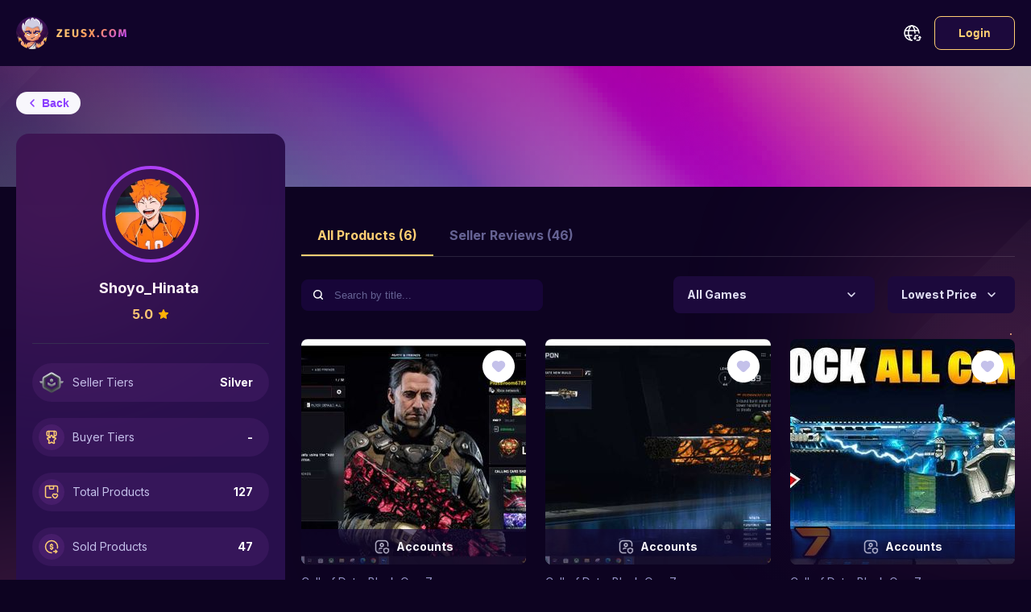

--- FILE ---
content_type: text/html; charset=utf-8
request_url: https://zeusx.com/seller/shoyohinata-427233
body_size: 30326
content:
<!DOCTYPE html><html lang="en"><head><meta charSet="utf-8"/><meta name="viewport" content="minimum-scale=1, initial-scale=1, width=device-width, shrink-to-fit=no, user-scalable=no, viewport-fit=cover"/><meta name="google-signin-client_id" content="809190803145-6ic8170v3htn25cqad8o29e1f5mcg4fl.apps.googleusercontent.com.apps.googleusercontent.com"/><meta name="theme-color" content="#0D0321"/><link rel="shortcut icon" sizes="192x192" href="https://cdn-assets.zeusx.com/img/v2/logo-only-512.png"/><link rel="shortcut icon" sizes="128x128" href="https://cdn-assets.zeusx.com/img/v2/logo-only-v3.png"/><meta name="mobile-web-app-capable" content="yes"/><meta name="apple-mobile-web-app-capable" content="yes"/><meta name="apple-mobile-web-app-status-bar-style" content="black"/><link rel="apple-touch-icon" sizes="192x192" href="https://cdn-assets.zeusx.com/img/v2/logo-only-512.png"/><meta name="apple-mobile-web-app-title" content="ZeusX"/><link rel="apple-touch-startup-image" href="https://cdn-assets.zeusx.com/img/v2/logo-only-512.png"/><link rel="manifest" href="/manifest.json"/><title>Shoyo_Hinata</title><meta name="description" content="Hello Customer! ABOUT OUR STORE : 
✔⚡ 100% Genuine Accounts 
✔⚡ Instant Delivery 
✔⚡ 24/7 Service 
✔⚡Replacements.
 ✔⚡Custom Orders 
✔⚡Competitive pricing 100% Genuine Accounts 
✔️ No Hacks / Bots Are Being Used to Boost Accounts 
✔️ Instant Delivery on all Products
✔️ Here for Reputation And Customer Service 24/7 "/><meta property="og:site_name" content="ZeusX"/><meta property="og:url" content="https://zeusx.com/seller/shoyohinata-427233"/><meta property="og:title" content="Shoyo_Hinata"/><meta property="og:description" content="Hello Customer! ABOUT OUR STORE : 
✔⚡ 100% Genuine Accounts 
✔⚡ Instant Delivery 
✔⚡ 24/7 Service 
✔⚡Replacements.
 ✔⚡Custom Orders 
✔⚡Competitive pricing 100% Genuine Accounts 
✔️ No Hacks / Bots Are Being Used to Boost Accounts 
✔️ Instant Delivery on all Products
✔️ Here for Reputation And Customer Service 24/7 "/><meta property="og:type" content="website"/><meta property="og:image" content="https://cdn-user-photo.zeusx.com/077e5518-ed1e-4dac-a4c3-f2c6708b16bb.jpg"/><meta property="fb:app_id" content="180050526638161"/><base href="/"/><meta name="twitter:card" content="summary_large_image"/><meta name="twitter:site" content="@ZeusX_Gaming"/><meta name="twitter:title" content="Shoyo_Hinata"/><meta name="twitter:description" content="Hello Customer! ABOUT OUR STORE : 
✔⚡ 100% Genuine Accounts 
✔⚡ Instant Delivery 
✔⚡ 24/7 Service 
✔⚡Replacements.
 ✔⚡Custom Orders 
✔⚡Competitive pricing 100% Genuine Accounts 
✔️ No Hacks / Bots Are Being Used to Boost Accounts 
✔️ Instant Delivery on all Products
✔️ Here for Reputation And Customer Service 24/7 "/><meta name="twitter:image" content="https://cdn-user-photo.zeusx.com/077e5518-ed1e-4dac-a4c3-f2c6708b16bb.jpg"/><link rel="alternate" href="https://zeusx.com//seller/shoyohinata-427233" hrefLang="x-default"/><link rel="alternate" href="https://zeusx.com//seller/shoyohinata-427233" hrefLang="en"/><link rel="canonical" href="https://zeusx.com/seller/shoyohinata-427233"/><meta name="next-head-count" content="31"/><link rel="preconnect" href="https://fonts.googleapis.com"/><link rel="preconnect" href="https://fonts.gstatic.com" crossorigin="true"/><script type="text/javascript">window.NREUM||(NREUM={});NREUM.info = {"agent":"","beacon":"bam.nr-data.net","errorBeacon":"bam.nr-data.net","licenseKey":"NRJS-b91ef494a65f0cef853","applicationID":"554485969","agentToken":null,"applicationTime":57.054662,"transactionName":"MwZWbEFWCksHU0YLCQpMeldBWgVUD0pXBjMWChsS","queueTime":0,"ttGuid":"fd63b82ee1e787b3"}; (window.NREUM||(NREUM={})).init={privacy:{cookies_enabled:true},ajax:{deny_list:[]},session_trace:{sampling_rate:0.0,mode:"FIXED_RATE",enabled:true,error_sampling_rate:0.0},feature_flags:["soft_nav"],distributed_tracing:{enabled:true}};(window.NREUM||(NREUM={})).loader_config={agentID:"594508103",accountID:"3684499",trustKey:"3684499",licenseKey:"NRJS-b91ef494a65f0cef853",applicationID:"554485969",browserID:"594508103"};;/*! For license information please see nr-loader-rum-1.308.0.min.js.LICENSE.txt */
(()=>{var e,t,r={163:(e,t,r)=>{"use strict";r.d(t,{j:()=>E});var n=r(384),i=r(1741);var a=r(2555);r(860).K7.genericEvents;const s="experimental.resources",o="register",c=e=>{if(!e||"string"!=typeof e)return!1;try{document.createDocumentFragment().querySelector(e)}catch{return!1}return!0};var d=r(2614),u=r(944),l=r(8122);const f="[data-nr-mask]",g=e=>(0,l.a)(e,(()=>{const e={feature_flags:[],experimental:{allow_registered_children:!1,resources:!1},mask_selector:"*",block_selector:"[data-nr-block]",mask_input_options:{color:!1,date:!1,"datetime-local":!1,email:!1,month:!1,number:!1,range:!1,search:!1,tel:!1,text:!1,time:!1,url:!1,week:!1,textarea:!1,select:!1,password:!0}};return{ajax:{deny_list:void 0,block_internal:!0,enabled:!0,autoStart:!0},api:{get allow_registered_children(){return e.feature_flags.includes(o)||e.experimental.allow_registered_children},set allow_registered_children(t){e.experimental.allow_registered_children=t},duplicate_registered_data:!1},browser_consent_mode:{enabled:!1},distributed_tracing:{enabled:void 0,exclude_newrelic_header:void 0,cors_use_newrelic_header:void 0,cors_use_tracecontext_headers:void 0,allowed_origins:void 0},get feature_flags(){return e.feature_flags},set feature_flags(t){e.feature_flags=t},generic_events:{enabled:!0,autoStart:!0},harvest:{interval:30},jserrors:{enabled:!0,autoStart:!0},logging:{enabled:!0,autoStart:!0},metrics:{enabled:!0,autoStart:!0},obfuscate:void 0,page_action:{enabled:!0},page_view_event:{enabled:!0,autoStart:!0},page_view_timing:{enabled:!0,autoStart:!0},performance:{capture_marks:!1,capture_measures:!1,capture_detail:!0,resources:{get enabled(){return e.feature_flags.includes(s)||e.experimental.resources},set enabled(t){e.experimental.resources=t},asset_types:[],first_party_domains:[],ignore_newrelic:!0}},privacy:{cookies_enabled:!0},proxy:{assets:void 0,beacon:void 0},session:{expiresMs:d.wk,inactiveMs:d.BB},session_replay:{autoStart:!0,enabled:!1,preload:!1,sampling_rate:10,error_sampling_rate:100,collect_fonts:!1,inline_images:!1,fix_stylesheets:!0,mask_all_inputs:!0,get mask_text_selector(){return e.mask_selector},set mask_text_selector(t){c(t)?e.mask_selector="".concat(t,",").concat(f):""===t||null===t?e.mask_selector=f:(0,u.R)(5,t)},get block_class(){return"nr-block"},get ignore_class(){return"nr-ignore"},get mask_text_class(){return"nr-mask"},get block_selector(){return e.block_selector},set block_selector(t){c(t)?e.block_selector+=",".concat(t):""!==t&&(0,u.R)(6,t)},get mask_input_options(){return e.mask_input_options},set mask_input_options(t){t&&"object"==typeof t?e.mask_input_options={...t,password:!0}:(0,u.R)(7,t)}},session_trace:{enabled:!0,autoStart:!0},soft_navigations:{enabled:!0,autoStart:!0},spa:{enabled:!0,autoStart:!0},ssl:void 0,user_actions:{enabled:!0,elementAttributes:["id","className","tagName","type"]}}})());var p=r(6154),m=r(9324);let h=0;const v={buildEnv:m.F3,distMethod:m.Xs,version:m.xv,originTime:p.WN},b={consented:!1},y={appMetadata:{},get consented(){return this.session?.state?.consent||b.consented},set consented(e){b.consented=e},customTransaction:void 0,denyList:void 0,disabled:!1,harvester:void 0,isolatedBacklog:!1,isRecording:!1,loaderType:void 0,maxBytes:3e4,obfuscator:void 0,onerror:void 0,ptid:void 0,releaseIds:{},session:void 0,timeKeeper:void 0,registeredEntities:[],jsAttributesMetadata:{bytes:0},get harvestCount(){return++h}},_=e=>{const t=(0,l.a)(e,y),r=Object.keys(v).reduce((e,t)=>(e[t]={value:v[t],writable:!1,configurable:!0,enumerable:!0},e),{});return Object.defineProperties(t,r)};var w=r(5701);const x=e=>{const t=e.startsWith("http");e+="/",r.p=t?e:"https://"+e};var R=r(7836),k=r(3241);const A={accountID:void 0,trustKey:void 0,agentID:void 0,licenseKey:void 0,applicationID:void 0,xpid:void 0},S=e=>(0,l.a)(e,A),T=new Set;function E(e,t={},r,s){let{init:o,info:c,loader_config:d,runtime:u={},exposed:l=!0}=t;if(!c){const e=(0,n.pV)();o=e.init,c=e.info,d=e.loader_config}e.init=g(o||{}),e.loader_config=S(d||{}),c.jsAttributes??={},p.bv&&(c.jsAttributes.isWorker=!0),e.info=(0,a.D)(c);const f=e.init,m=[c.beacon,c.errorBeacon];T.has(e.agentIdentifier)||(f.proxy.assets&&(x(f.proxy.assets),m.push(f.proxy.assets)),f.proxy.beacon&&m.push(f.proxy.beacon),e.beacons=[...m],function(e){const t=(0,n.pV)();Object.getOwnPropertyNames(i.W.prototype).forEach(r=>{const n=i.W.prototype[r];if("function"!=typeof n||"constructor"===n)return;let a=t[r];e[r]&&!1!==e.exposed&&"micro-agent"!==e.runtime?.loaderType&&(t[r]=(...t)=>{const n=e[r](...t);return a?a(...t):n})})}(e),(0,n.US)("activatedFeatures",w.B)),u.denyList=[...f.ajax.deny_list||[],...f.ajax.block_internal?m:[]],u.ptid=e.agentIdentifier,u.loaderType=r,e.runtime=_(u),T.has(e.agentIdentifier)||(e.ee=R.ee.get(e.agentIdentifier),e.exposed=l,(0,k.W)({agentIdentifier:e.agentIdentifier,drained:!!w.B?.[e.agentIdentifier],type:"lifecycle",name:"initialize",feature:void 0,data:e.config})),T.add(e.agentIdentifier)}},384:(e,t,r)=>{"use strict";r.d(t,{NT:()=>s,US:()=>u,Zm:()=>o,bQ:()=>d,dV:()=>c,pV:()=>l});var n=r(6154),i=r(1863),a=r(1910);const s={beacon:"bam.nr-data.net",errorBeacon:"bam.nr-data.net"};function o(){return n.gm.NREUM||(n.gm.NREUM={}),void 0===n.gm.newrelic&&(n.gm.newrelic=n.gm.NREUM),n.gm.NREUM}function c(){let e=o();return e.o||(e.o={ST:n.gm.setTimeout,SI:n.gm.setImmediate||n.gm.setInterval,CT:n.gm.clearTimeout,XHR:n.gm.XMLHttpRequest,REQ:n.gm.Request,EV:n.gm.Event,PR:n.gm.Promise,MO:n.gm.MutationObserver,FETCH:n.gm.fetch,WS:n.gm.WebSocket},(0,a.i)(...Object.values(e.o))),e}function d(e,t){let r=o();r.initializedAgents??={},t.initializedAt={ms:(0,i.t)(),date:new Date},r.initializedAgents[e]=t}function u(e,t){o()[e]=t}function l(){return function(){let e=o();const t=e.info||{};e.info={beacon:s.beacon,errorBeacon:s.errorBeacon,...t}}(),function(){let e=o();const t=e.init||{};e.init={...t}}(),c(),function(){let e=o();const t=e.loader_config||{};e.loader_config={...t}}(),o()}},782:(e,t,r)=>{"use strict";r.d(t,{T:()=>n});const n=r(860).K7.pageViewTiming},860:(e,t,r)=>{"use strict";r.d(t,{$J:()=>u,K7:()=>c,P3:()=>d,XX:()=>i,Yy:()=>o,df:()=>a,qY:()=>n,v4:()=>s});const n="events",i="jserrors",a="browser/blobs",s="rum",o="browser/logs",c={ajax:"ajax",genericEvents:"generic_events",jserrors:i,logging:"logging",metrics:"metrics",pageAction:"page_action",pageViewEvent:"page_view_event",pageViewTiming:"page_view_timing",sessionReplay:"session_replay",sessionTrace:"session_trace",softNav:"soft_navigations",spa:"spa"},d={[c.pageViewEvent]:1,[c.pageViewTiming]:2,[c.metrics]:3,[c.jserrors]:4,[c.spa]:5,[c.ajax]:6,[c.sessionTrace]:7,[c.softNav]:8,[c.sessionReplay]:9,[c.logging]:10,[c.genericEvents]:11},u={[c.pageViewEvent]:s,[c.pageViewTiming]:n,[c.ajax]:n,[c.spa]:n,[c.softNav]:n,[c.metrics]:i,[c.jserrors]:i,[c.sessionTrace]:a,[c.sessionReplay]:a,[c.logging]:o,[c.genericEvents]:"ins"}},944:(e,t,r)=>{"use strict";r.d(t,{R:()=>i});var n=r(3241);function i(e,t){"function"==typeof console.debug&&(console.debug("New Relic Warning: https://github.com/newrelic/newrelic-browser-agent/blob/main/docs/warning-codes.md#".concat(e),t),(0,n.W)({agentIdentifier:null,drained:null,type:"data",name:"warn",feature:"warn",data:{code:e,secondary:t}}))}},1687:(e,t,r)=>{"use strict";r.d(t,{Ak:()=>d,Ze:()=>f,x3:()=>u});var n=r(3241),i=r(7836),a=r(3606),s=r(860),o=r(2646);const c={};function d(e,t){const r={staged:!1,priority:s.P3[t]||0};l(e),c[e].get(t)||c[e].set(t,r)}function u(e,t){e&&c[e]&&(c[e].get(t)&&c[e].delete(t),p(e,t,!1),c[e].size&&g(e))}function l(e){if(!e)throw new Error("agentIdentifier required");c[e]||(c[e]=new Map)}function f(e="",t="feature",r=!1){if(l(e),!e||!c[e].get(t)||r)return p(e,t);c[e].get(t).staged=!0,g(e)}function g(e){const t=Array.from(c[e]);t.every(([e,t])=>t.staged)&&(t.sort((e,t)=>e[1].priority-t[1].priority),t.forEach(([t])=>{c[e].delete(t),p(e,t)}))}function p(e,t,r=!0){const s=e?i.ee.get(e):i.ee,c=a.i.handlers;if(!s.aborted&&s.backlog&&c){if((0,n.W)({agentIdentifier:e,type:"lifecycle",name:"drain",feature:t}),r){const e=s.backlog[t],r=c[t];if(r){for(let t=0;e&&t<e.length;++t)m(e[t],r);Object.entries(r).forEach(([e,t])=>{Object.values(t||{}).forEach(t=>{t[0]?.on&&t[0]?.context()instanceof o.y&&t[0].on(e,t[1])})})}}s.isolatedBacklog||delete c[t],s.backlog[t]=null,s.emit("drain-"+t,[])}}function m(e,t){var r=e[1];Object.values(t[r]||{}).forEach(t=>{var r=e[0];if(t[0]===r){var n=t[1],i=e[3],a=e[2];n.apply(i,a)}})}},1738:(e,t,r)=>{"use strict";r.d(t,{U:()=>g,Y:()=>f});var n=r(3241),i=r(9908),a=r(1863),s=r(944),o=r(5701),c=r(3969),d=r(8362),u=r(860),l=r(4261);function f(e,t,r,a){const f=a||r;!f||f[e]&&f[e]!==d.d.prototype[e]||(f[e]=function(){(0,i.p)(c.xV,["API/"+e+"/called"],void 0,u.K7.metrics,r.ee),(0,n.W)({agentIdentifier:r.agentIdentifier,drained:!!o.B?.[r.agentIdentifier],type:"data",name:"api",feature:l.Pl+e,data:{}});try{return t.apply(this,arguments)}catch(e){(0,s.R)(23,e)}})}function g(e,t,r,n,s){const o=e.info;null===r?delete o.jsAttributes[t]:o.jsAttributes[t]=r,(s||null===r)&&(0,i.p)(l.Pl+n,[(0,a.t)(),t,r],void 0,"session",e.ee)}},1741:(e,t,r)=>{"use strict";r.d(t,{W:()=>a});var n=r(944),i=r(4261);class a{#e(e,...t){if(this[e]!==a.prototype[e])return this[e](...t);(0,n.R)(35,e)}addPageAction(e,t){return this.#e(i.hG,e,t)}register(e){return this.#e(i.eY,e)}recordCustomEvent(e,t){return this.#e(i.fF,e,t)}setPageViewName(e,t){return this.#e(i.Fw,e,t)}setCustomAttribute(e,t,r){return this.#e(i.cD,e,t,r)}noticeError(e,t){return this.#e(i.o5,e,t)}setUserId(e,t=!1){return this.#e(i.Dl,e,t)}setApplicationVersion(e){return this.#e(i.nb,e)}setErrorHandler(e){return this.#e(i.bt,e)}addRelease(e,t){return this.#e(i.k6,e,t)}log(e,t){return this.#e(i.$9,e,t)}start(){return this.#e(i.d3)}finished(e){return this.#e(i.BL,e)}recordReplay(){return this.#e(i.CH)}pauseReplay(){return this.#e(i.Tb)}addToTrace(e){return this.#e(i.U2,e)}setCurrentRouteName(e){return this.#e(i.PA,e)}interaction(e){return this.#e(i.dT,e)}wrapLogger(e,t,r){return this.#e(i.Wb,e,t,r)}measure(e,t){return this.#e(i.V1,e,t)}consent(e){return this.#e(i.Pv,e)}}},1863:(e,t,r)=>{"use strict";function n(){return Math.floor(performance.now())}r.d(t,{t:()=>n})},1910:(e,t,r)=>{"use strict";r.d(t,{i:()=>a});var n=r(944);const i=new Map;function a(...e){return e.every(e=>{if(i.has(e))return i.get(e);const t="function"==typeof e?e.toString():"",r=t.includes("[native code]"),a=t.includes("nrWrapper");return r||a||(0,n.R)(64,e?.name||t),i.set(e,r),r})}},2555:(e,t,r)=>{"use strict";r.d(t,{D:()=>o,f:()=>s});var n=r(384),i=r(8122);const a={beacon:n.NT.beacon,errorBeacon:n.NT.errorBeacon,licenseKey:void 0,applicationID:void 0,sa:void 0,queueTime:void 0,applicationTime:void 0,ttGuid:void 0,user:void 0,account:void 0,product:void 0,extra:void 0,jsAttributes:{},userAttributes:void 0,atts:void 0,transactionName:void 0,tNamePlain:void 0};function s(e){try{return!!e.licenseKey&&!!e.errorBeacon&&!!e.applicationID}catch(e){return!1}}const o=e=>(0,i.a)(e,a)},2614:(e,t,r)=>{"use strict";r.d(t,{BB:()=>s,H3:()=>n,g:()=>d,iL:()=>c,tS:()=>o,uh:()=>i,wk:()=>a});const n="NRBA",i="SESSION",a=144e5,s=18e5,o={STARTED:"session-started",PAUSE:"session-pause",RESET:"session-reset",RESUME:"session-resume",UPDATE:"session-update"},c={SAME_TAB:"same-tab",CROSS_TAB:"cross-tab"},d={OFF:0,FULL:1,ERROR:2}},2646:(e,t,r)=>{"use strict";r.d(t,{y:()=>n});class n{constructor(e){this.contextId=e}}},2843:(e,t,r)=>{"use strict";r.d(t,{G:()=>a,u:()=>i});var n=r(3878);function i(e,t=!1,r,i){(0,n.DD)("visibilitychange",function(){if(t)return void("hidden"===document.visibilityState&&e());e(document.visibilityState)},r,i)}function a(e,t,r){(0,n.sp)("pagehide",e,t,r)}},3241:(e,t,r)=>{"use strict";r.d(t,{W:()=>a});var n=r(6154);const i="newrelic";function a(e={}){try{n.gm.dispatchEvent(new CustomEvent(i,{detail:e}))}catch(e){}}},3606:(e,t,r)=>{"use strict";r.d(t,{i:()=>a});var n=r(9908);a.on=s;var i=a.handlers={};function a(e,t,r,a){s(a||n.d,i,e,t,r)}function s(e,t,r,i,a){a||(a="feature"),e||(e=n.d);var s=t[a]=t[a]||{};(s[r]=s[r]||[]).push([e,i])}},3878:(e,t,r)=>{"use strict";function n(e,t){return{capture:e,passive:!1,signal:t}}function i(e,t,r=!1,i){window.addEventListener(e,t,n(r,i))}function a(e,t,r=!1,i){document.addEventListener(e,t,n(r,i))}r.d(t,{DD:()=>a,jT:()=>n,sp:()=>i})},3969:(e,t,r)=>{"use strict";r.d(t,{TZ:()=>n,XG:()=>o,rs:()=>i,xV:()=>s,z_:()=>a});const n=r(860).K7.metrics,i="sm",a="cm",s="storeSupportabilityMetrics",o="storeEventMetrics"},4234:(e,t,r)=>{"use strict";r.d(t,{W:()=>a});var n=r(7836),i=r(1687);class a{constructor(e,t){this.agentIdentifier=e,this.ee=n.ee.get(e),this.featureName=t,this.blocked=!1}deregisterDrain(){(0,i.x3)(this.agentIdentifier,this.featureName)}}},4261:(e,t,r)=>{"use strict";r.d(t,{$9:()=>d,BL:()=>o,CH:()=>g,Dl:()=>_,Fw:()=>y,PA:()=>h,Pl:()=>n,Pv:()=>k,Tb:()=>l,U2:()=>a,V1:()=>R,Wb:()=>x,bt:()=>b,cD:()=>v,d3:()=>w,dT:()=>c,eY:()=>p,fF:()=>f,hG:()=>i,k6:()=>s,nb:()=>m,o5:()=>u});const n="api-",i="addPageAction",a="addToTrace",s="addRelease",o="finished",c="interaction",d="log",u="noticeError",l="pauseReplay",f="recordCustomEvent",g="recordReplay",p="register",m="setApplicationVersion",h="setCurrentRouteName",v="setCustomAttribute",b="setErrorHandler",y="setPageViewName",_="setUserId",w="start",x="wrapLogger",R="measure",k="consent"},5289:(e,t,r)=>{"use strict";r.d(t,{GG:()=>s,Qr:()=>c,sB:()=>o});var n=r(3878),i=r(6389);function a(){return"undefined"==typeof document||"complete"===document.readyState}function s(e,t){if(a())return e();const r=(0,i.J)(e),s=setInterval(()=>{a()&&(clearInterval(s),r())},500);(0,n.sp)("load",r,t)}function o(e){if(a())return e();(0,n.DD)("DOMContentLoaded",e)}function c(e){if(a())return e();(0,n.sp)("popstate",e)}},5607:(e,t,r)=>{"use strict";r.d(t,{W:()=>n});const n=(0,r(9566).bz)()},5701:(e,t,r)=>{"use strict";r.d(t,{B:()=>a,t:()=>s});var n=r(3241);const i=new Set,a={};function s(e,t){const r=t.agentIdentifier;a[r]??={},e&&"object"==typeof e&&(i.has(r)||(t.ee.emit("rumresp",[e]),a[r]=e,i.add(r),(0,n.W)({agentIdentifier:r,loaded:!0,drained:!0,type:"lifecycle",name:"load",feature:void 0,data:e})))}},6154:(e,t,r)=>{"use strict";r.d(t,{OF:()=>c,RI:()=>i,WN:()=>u,bv:()=>a,eN:()=>l,gm:()=>s,mw:()=>o,sb:()=>d});var n=r(1863);const i="undefined"!=typeof window&&!!window.document,a="undefined"!=typeof WorkerGlobalScope&&("undefined"!=typeof self&&self instanceof WorkerGlobalScope&&self.navigator instanceof WorkerNavigator||"undefined"!=typeof globalThis&&globalThis instanceof WorkerGlobalScope&&globalThis.navigator instanceof WorkerNavigator),s=i?window:"undefined"!=typeof WorkerGlobalScope&&("undefined"!=typeof self&&self instanceof WorkerGlobalScope&&self||"undefined"!=typeof globalThis&&globalThis instanceof WorkerGlobalScope&&globalThis),o=Boolean("hidden"===s?.document?.visibilityState),c=/iPad|iPhone|iPod/.test(s.navigator?.userAgent),d=c&&"undefined"==typeof SharedWorker,u=((()=>{const e=s.navigator?.userAgent?.match(/Firefox[/\s](\d+\.\d+)/);Array.isArray(e)&&e.length>=2&&e[1]})(),Date.now()-(0,n.t)()),l=()=>"undefined"!=typeof PerformanceNavigationTiming&&s?.performance?.getEntriesByType("navigation")?.[0]?.responseStart},6389:(e,t,r)=>{"use strict";function n(e,t=500,r={}){const n=r?.leading||!1;let i;return(...r)=>{n&&void 0===i&&(e.apply(this,r),i=setTimeout(()=>{i=clearTimeout(i)},t)),n||(clearTimeout(i),i=setTimeout(()=>{e.apply(this,r)},t))}}function i(e){let t=!1;return(...r)=>{t||(t=!0,e.apply(this,r))}}r.d(t,{J:()=>i,s:()=>n})},6630:(e,t,r)=>{"use strict";r.d(t,{T:()=>n});const n=r(860).K7.pageViewEvent},7699:(e,t,r)=>{"use strict";r.d(t,{It:()=>a,KC:()=>o,No:()=>i,qh:()=>s});var n=r(860);const i=16e3,a=1e6,s="SESSION_ERROR",o={[n.K7.logging]:!0,[n.K7.genericEvents]:!1,[n.K7.jserrors]:!1,[n.K7.ajax]:!1}},7836:(e,t,r)=>{"use strict";r.d(t,{P:()=>o,ee:()=>c});var n=r(384),i=r(8990),a=r(2646),s=r(5607);const o="nr@context:".concat(s.W),c=function e(t,r){var n={},s={},u={},l=!1;try{l=16===r.length&&d.initializedAgents?.[r]?.runtime.isolatedBacklog}catch(e){}var f={on:p,addEventListener:p,removeEventListener:function(e,t){var r=n[e];if(!r)return;for(var i=0;i<r.length;i++)r[i]===t&&r.splice(i,1)},emit:function(e,r,n,i,a){!1!==a&&(a=!0);if(c.aborted&&!i)return;t&&a&&t.emit(e,r,n);var o=g(n);m(e).forEach(e=>{e.apply(o,r)});var d=v()[s[e]];d&&d.push([f,e,r,o]);return o},get:h,listeners:m,context:g,buffer:function(e,t){const r=v();if(t=t||"feature",f.aborted)return;Object.entries(e||{}).forEach(([e,n])=>{s[n]=t,t in r||(r[t]=[])})},abort:function(){f._aborted=!0,Object.keys(f.backlog).forEach(e=>{delete f.backlog[e]})},isBuffering:function(e){return!!v()[s[e]]},debugId:r,backlog:l?{}:t&&"object"==typeof t.backlog?t.backlog:{},isolatedBacklog:l};return Object.defineProperty(f,"aborted",{get:()=>{let e=f._aborted||!1;return e||(t&&(e=t.aborted),e)}}),f;function g(e){return e&&e instanceof a.y?e:e?(0,i.I)(e,o,()=>new a.y(o)):new a.y(o)}function p(e,t){n[e]=m(e).concat(t)}function m(e){return n[e]||[]}function h(t){return u[t]=u[t]||e(f,t)}function v(){return f.backlog}}(void 0,"globalEE"),d=(0,n.Zm)();d.ee||(d.ee=c)},8122:(e,t,r)=>{"use strict";r.d(t,{a:()=>i});var n=r(944);function i(e,t){try{if(!e||"object"!=typeof e)return(0,n.R)(3);if(!t||"object"!=typeof t)return(0,n.R)(4);const r=Object.create(Object.getPrototypeOf(t),Object.getOwnPropertyDescriptors(t)),a=0===Object.keys(r).length?e:r;for(let s in a)if(void 0!==e[s])try{if(null===e[s]){r[s]=null;continue}Array.isArray(e[s])&&Array.isArray(t[s])?r[s]=Array.from(new Set([...e[s],...t[s]])):"object"==typeof e[s]&&"object"==typeof t[s]?r[s]=i(e[s],t[s]):r[s]=e[s]}catch(e){r[s]||(0,n.R)(1,e)}return r}catch(e){(0,n.R)(2,e)}}},8362:(e,t,r)=>{"use strict";r.d(t,{d:()=>a});var n=r(9566),i=r(1741);class a extends i.W{agentIdentifier=(0,n.LA)(16)}},8374:(e,t,r)=>{r.nc=(()=>{try{return document?.currentScript?.nonce}catch(e){}return""})()},8990:(e,t,r)=>{"use strict";r.d(t,{I:()=>i});var n=Object.prototype.hasOwnProperty;function i(e,t,r){if(n.call(e,t))return e[t];var i=r();if(Object.defineProperty&&Object.keys)try{return Object.defineProperty(e,t,{value:i,writable:!0,enumerable:!1}),i}catch(e){}return e[t]=i,i}},9324:(e,t,r)=>{"use strict";r.d(t,{F3:()=>i,Xs:()=>a,xv:()=>n});const n="1.308.0",i="PROD",a="CDN"},9566:(e,t,r)=>{"use strict";r.d(t,{LA:()=>o,bz:()=>s});var n=r(6154);const i="xxxxxxxx-xxxx-4xxx-yxxx-xxxxxxxxxxxx";function a(e,t){return e?15&e[t]:16*Math.random()|0}function s(){const e=n.gm?.crypto||n.gm?.msCrypto;let t,r=0;return e&&e.getRandomValues&&(t=e.getRandomValues(new Uint8Array(30))),i.split("").map(e=>"x"===e?a(t,r++).toString(16):"y"===e?(3&a()|8).toString(16):e).join("")}function o(e){const t=n.gm?.crypto||n.gm?.msCrypto;let r,i=0;t&&t.getRandomValues&&(r=t.getRandomValues(new Uint8Array(e)));const s=[];for(var o=0;o<e;o++)s.push(a(r,i++).toString(16));return s.join("")}},9908:(e,t,r)=>{"use strict";r.d(t,{d:()=>n,p:()=>i});var n=r(7836).ee.get("handle");function i(e,t,r,i,a){a?(a.buffer([e],i),a.emit(e,t,r)):(n.buffer([e],i),n.emit(e,t,r))}}},n={};function i(e){var t=n[e];if(void 0!==t)return t.exports;var a=n[e]={exports:{}};return r[e](a,a.exports,i),a.exports}i.m=r,i.d=(e,t)=>{for(var r in t)i.o(t,r)&&!i.o(e,r)&&Object.defineProperty(e,r,{enumerable:!0,get:t[r]})},i.f={},i.e=e=>Promise.all(Object.keys(i.f).reduce((t,r)=>(i.f[r](e,t),t),[])),i.u=e=>"nr-rum-1.308.0.min.js",i.o=(e,t)=>Object.prototype.hasOwnProperty.call(e,t),e={},t="NRBA-1.308.0.PROD:",i.l=(r,n,a,s)=>{if(e[r])e[r].push(n);else{var o,c;if(void 0!==a)for(var d=document.getElementsByTagName("script"),u=0;u<d.length;u++){var l=d[u];if(l.getAttribute("src")==r||l.getAttribute("data-webpack")==t+a){o=l;break}}if(!o){c=!0;var f={296:"sha512-+MIMDsOcckGXa1EdWHqFNv7P+JUkd5kQwCBr3KE6uCvnsBNUrdSt4a/3/L4j4TxtnaMNjHpza2/erNQbpacJQA=="};(o=document.createElement("script")).charset="utf-8",i.nc&&o.setAttribute("nonce",i.nc),o.setAttribute("data-webpack",t+a),o.src=r,0!==o.src.indexOf(window.location.origin+"/")&&(o.crossOrigin="anonymous"),f[s]&&(o.integrity=f[s])}e[r]=[n];var g=(t,n)=>{o.onerror=o.onload=null,clearTimeout(p);var i=e[r];if(delete e[r],o.parentNode&&o.parentNode.removeChild(o),i&&i.forEach(e=>e(n)),t)return t(n)},p=setTimeout(g.bind(null,void 0,{type:"timeout",target:o}),12e4);o.onerror=g.bind(null,o.onerror),o.onload=g.bind(null,o.onload),c&&document.head.appendChild(o)}},i.r=e=>{"undefined"!=typeof Symbol&&Symbol.toStringTag&&Object.defineProperty(e,Symbol.toStringTag,{value:"Module"}),Object.defineProperty(e,"__esModule",{value:!0})},i.p="https://js-agent.newrelic.com/",(()=>{var e={374:0,840:0};i.f.j=(t,r)=>{var n=i.o(e,t)?e[t]:void 0;if(0!==n)if(n)r.push(n[2]);else{var a=new Promise((r,i)=>n=e[t]=[r,i]);r.push(n[2]=a);var s=i.p+i.u(t),o=new Error;i.l(s,r=>{if(i.o(e,t)&&(0!==(n=e[t])&&(e[t]=void 0),n)){var a=r&&("load"===r.type?"missing":r.type),s=r&&r.target&&r.target.src;o.message="Loading chunk "+t+" failed: ("+a+": "+s+")",o.name="ChunkLoadError",o.type=a,o.request=s,n[1](o)}},"chunk-"+t,t)}};var t=(t,r)=>{var n,a,[s,o,c]=r,d=0;if(s.some(t=>0!==e[t])){for(n in o)i.o(o,n)&&(i.m[n]=o[n]);if(c)c(i)}for(t&&t(r);d<s.length;d++)a=s[d],i.o(e,a)&&e[a]&&e[a][0](),e[a]=0},r=self["webpackChunk:NRBA-1.308.0.PROD"]=self["webpackChunk:NRBA-1.308.0.PROD"]||[];r.forEach(t.bind(null,0)),r.push=t.bind(null,r.push.bind(r))})(),(()=>{"use strict";i(8374);var e=i(8362),t=i(860);const r=Object.values(t.K7);var n=i(163);var a=i(9908),s=i(1863),o=i(4261),c=i(1738);var d=i(1687),u=i(4234),l=i(5289),f=i(6154),g=i(944),p=i(384);const m=e=>f.RI&&!0===e?.privacy.cookies_enabled;function h(e){return!!(0,p.dV)().o.MO&&m(e)&&!0===e?.session_trace.enabled}var v=i(6389),b=i(7699);class y extends u.W{constructor(e,t){super(e.agentIdentifier,t),this.agentRef=e,this.abortHandler=void 0,this.featAggregate=void 0,this.loadedSuccessfully=void 0,this.onAggregateImported=new Promise(e=>{this.loadedSuccessfully=e}),this.deferred=Promise.resolve(),!1===e.init[this.featureName].autoStart?this.deferred=new Promise((t,r)=>{this.ee.on("manual-start-all",(0,v.J)(()=>{(0,d.Ak)(e.agentIdentifier,this.featureName),t()}))}):(0,d.Ak)(e.agentIdentifier,t)}importAggregator(e,t,r={}){if(this.featAggregate)return;const n=async()=>{let n;await this.deferred;try{if(m(e.init)){const{setupAgentSession:t}=await i.e(296).then(i.bind(i,3305));n=t(e)}}catch(e){(0,g.R)(20,e),this.ee.emit("internal-error",[e]),(0,a.p)(b.qh,[e],void 0,this.featureName,this.ee)}try{if(!this.#t(this.featureName,n,e.init))return(0,d.Ze)(this.agentIdentifier,this.featureName),void this.loadedSuccessfully(!1);const{Aggregate:i}=await t();this.featAggregate=new i(e,r),e.runtime.harvester.initializedAggregates.push(this.featAggregate),this.loadedSuccessfully(!0)}catch(e){(0,g.R)(34,e),this.abortHandler?.(),(0,d.Ze)(this.agentIdentifier,this.featureName,!0),this.loadedSuccessfully(!1),this.ee&&this.ee.abort()}};f.RI?(0,l.GG)(()=>n(),!0):n()}#t(e,r,n){if(this.blocked)return!1;switch(e){case t.K7.sessionReplay:return h(n)&&!!r;case t.K7.sessionTrace:return!!r;default:return!0}}}var _=i(6630),w=i(2614),x=i(3241);class R extends y{static featureName=_.T;constructor(e){var t;super(e,_.T),this.setupInspectionEvents(e.agentIdentifier),t=e,(0,c.Y)(o.Fw,function(e,r){"string"==typeof e&&("/"!==e.charAt(0)&&(e="/"+e),t.runtime.customTransaction=(r||"http://custom.transaction")+e,(0,a.p)(o.Pl+o.Fw,[(0,s.t)()],void 0,void 0,t.ee))},t),this.importAggregator(e,()=>i.e(296).then(i.bind(i,3943)))}setupInspectionEvents(e){const t=(t,r)=>{t&&(0,x.W)({agentIdentifier:e,timeStamp:t.timeStamp,loaded:"complete"===t.target.readyState,type:"window",name:r,data:t.target.location+""})};(0,l.sB)(e=>{t(e,"DOMContentLoaded")}),(0,l.GG)(e=>{t(e,"load")}),(0,l.Qr)(e=>{t(e,"navigate")}),this.ee.on(w.tS.UPDATE,(t,r)=>{(0,x.W)({agentIdentifier:e,type:"lifecycle",name:"session",data:r})})}}class k extends e.d{constructor(e){var t;(super(),f.gm)?(this.features={},(0,p.bQ)(this.agentIdentifier,this),this.desiredFeatures=new Set(e.features||[]),this.desiredFeatures.add(R),(0,n.j)(this,e,e.loaderType||"agent"),t=this,(0,c.Y)(o.cD,function(e,r,n=!1){if("string"==typeof e){if(["string","number","boolean"].includes(typeof r)||null===r)return(0,c.U)(t,e,r,o.cD,n);(0,g.R)(40,typeof r)}else(0,g.R)(39,typeof e)},t),function(e){(0,c.Y)(o.Dl,function(t,r=!1){if("string"!=typeof t&&null!==t)return void(0,g.R)(41,typeof t);const n=e.info.jsAttributes["enduser.id"];r&&null!=n&&n!==t?(0,a.p)(o.Pl+"setUserIdAndResetSession",[t],void 0,"session",e.ee):(0,c.U)(e,"enduser.id",t,o.Dl,!0)},e)}(this),function(e){(0,c.Y)(o.nb,function(t){if("string"==typeof t||null===t)return(0,c.U)(e,"application.version",t,o.nb,!1);(0,g.R)(42,typeof t)},e)}(this),function(e){(0,c.Y)(o.d3,function(){e.ee.emit("manual-start-all")},e)}(this),function(e){(0,c.Y)(o.Pv,function(t=!0){if("boolean"==typeof t){if((0,a.p)(o.Pl+o.Pv,[t],void 0,"session",e.ee),e.runtime.consented=t,t){const t=e.features.page_view_event;t.onAggregateImported.then(e=>{const r=t.featAggregate;e&&!r.sentRum&&r.sendRum()})}}else(0,g.R)(65,typeof t)},e)}(this),this.run()):(0,g.R)(21)}get config(){return{info:this.info,init:this.init,loader_config:this.loader_config,runtime:this.runtime}}get api(){return this}run(){try{const e=function(e){const t={};return r.forEach(r=>{t[r]=!!e[r]?.enabled}),t}(this.init),n=[...this.desiredFeatures];n.sort((e,r)=>t.P3[e.featureName]-t.P3[r.featureName]),n.forEach(r=>{if(!e[r.featureName]&&r.featureName!==t.K7.pageViewEvent)return;if(r.featureName===t.K7.spa)return void(0,g.R)(67);const n=function(e){switch(e){case t.K7.ajax:return[t.K7.jserrors];case t.K7.sessionTrace:return[t.K7.ajax,t.K7.pageViewEvent];case t.K7.sessionReplay:return[t.K7.sessionTrace];case t.K7.pageViewTiming:return[t.K7.pageViewEvent];default:return[]}}(r.featureName).filter(e=>!(e in this.features));n.length>0&&(0,g.R)(36,{targetFeature:r.featureName,missingDependencies:n}),this.features[r.featureName]=new r(this)})}catch(e){(0,g.R)(22,e);for(const e in this.features)this.features[e].abortHandler?.();const t=(0,p.Zm)();delete t.initializedAgents[this.agentIdentifier]?.features,delete this.sharedAggregator;return t.ee.get(this.agentIdentifier).abort(),!1}}}var A=i(2843),S=i(782);class T extends y{static featureName=S.T;constructor(e){super(e,S.T),f.RI&&((0,A.u)(()=>(0,a.p)("docHidden",[(0,s.t)()],void 0,S.T,this.ee),!0),(0,A.G)(()=>(0,a.p)("winPagehide",[(0,s.t)()],void 0,S.T,this.ee)),this.importAggregator(e,()=>i.e(296).then(i.bind(i,2117))))}}var E=i(3969);class I extends y{static featureName=E.TZ;constructor(e){super(e,E.TZ),f.RI&&document.addEventListener("securitypolicyviolation",e=>{(0,a.p)(E.xV,["Generic/CSPViolation/Detected"],void 0,this.featureName,this.ee)}),this.importAggregator(e,()=>i.e(296).then(i.bind(i,9623)))}}new k({features:[R,T,I],loaderType:"lite"})})()})();</script><link rel="preconnect" href="https://fonts.gstatic.com" crossorigin /><link rel="preload" href="https://cdn-generated-assets.zeusx.com/_next/static/css/066b2ea374755483.css" as="style"/><link rel="stylesheet" href="https://cdn-generated-assets.zeusx.com/_next/static/css/066b2ea374755483.css" data-n-g=""/><link rel="preload" href="https://cdn-generated-assets.zeusx.com/_next/static/css/a73d7df9af25a8cf.css" as="style"/><link rel="stylesheet" href="https://cdn-generated-assets.zeusx.com/_next/static/css/a73d7df9af25a8cf.css" data-n-p=""/><noscript data-n-css=""></noscript><script defer="" nomodule="" src="https://cdn-generated-assets.zeusx.com/_next/static/chunks/polyfills-78c92fac7aa8fdd8.js"></script><script src="https://cdn-generated-assets.zeusx.com/_next/static/chunks/webpack-da23ddb4387a68c2.js" defer=""></script><script src="https://cdn-generated-assets.zeusx.com/_next/static/chunks/framework-56eb74ff06128874.js" defer=""></script><script src="https://cdn-generated-assets.zeusx.com/_next/static/chunks/main-d8fdcc573b5bc372.js" defer=""></script><script src="https://cdn-generated-assets.zeusx.com/_next/static/chunks/pages/_app-c543b8329c67e449.js" defer=""></script><script src="https://cdn-generated-assets.zeusx.com/_next/static/chunks/828-45ea447f71c9010a.js" defer=""></script><script src="https://cdn-generated-assets.zeusx.com/_next/static/chunks/7112-64cc65c43349d477.js" defer=""></script><script src="https://cdn-generated-assets.zeusx.com/_next/static/chunks/pages/seller/%5Busername%5D-65a6da541371560d.js" defer=""></script><script src="https://cdn-generated-assets.zeusx.com/_next/static/6HkGXHQdBpBxd6prwzbUQ/_buildManifest.js" defer=""></script><script src="https://cdn-generated-assets.zeusx.com/_next/static/6HkGXHQdBpBxd6prwzbUQ/_ssgManifest.js" defer=""></script><style data-href="https://fonts.googleapis.com/css2?family=Inter:wght@400;600;700&display=swap">@font-face{font-family:'Inter';font-style:normal;font-weight:400;font-display:swap;src:url(https://fonts.gstatic.com/l/font?kit=UcCO3FwrK3iLTeHuS_nVMrMxCp50SjIw2boKoduKmMEVuLyfMZs&skey=c491285d6722e4fa&v=v20) format('woff')}@font-face{font-family:'Inter';font-style:normal;font-weight:600;font-display:swap;src:url(https://fonts.gstatic.com/l/font?kit=UcCO3FwrK3iLTeHuS_nVMrMxCp50SjIw2boKoduKmMEVuGKYMZs&skey=c491285d6722e4fa&v=v20) format('woff')}@font-face{font-family:'Inter';font-style:normal;font-weight:700;font-display:swap;src:url(https://fonts.gstatic.com/l/font?kit=UcCO3FwrK3iLTeHuS_nVMrMxCp50SjIw2boKoduKmMEVuFuYMZs&skey=c491285d6722e4fa&v=v20) format('woff')}@font-face{font-family:'Inter';font-style:normal;font-weight:400;font-display:swap;src:url(https://fonts.gstatic.com/s/inter/v20/UcC73FwrK3iLTeHuS_nVMrMxCp50SjIa2JL7W0Q5n-wU.woff2) format('woff2');unicode-range:U+0460-052F,U+1C80-1C8A,U+20B4,U+2DE0-2DFF,U+A640-A69F,U+FE2E-FE2F}@font-face{font-family:'Inter';font-style:normal;font-weight:400;font-display:swap;src:url(https://fonts.gstatic.com/s/inter/v20/UcC73FwrK3iLTeHuS_nVMrMxCp50SjIa0ZL7W0Q5n-wU.woff2) format('woff2');unicode-range:U+0301,U+0400-045F,U+0490-0491,U+04B0-04B1,U+2116}@font-face{font-family:'Inter';font-style:normal;font-weight:400;font-display:swap;src:url(https://fonts.gstatic.com/s/inter/v20/UcC73FwrK3iLTeHuS_nVMrMxCp50SjIa2ZL7W0Q5n-wU.woff2) format('woff2');unicode-range:U+1F00-1FFF}@font-face{font-family:'Inter';font-style:normal;font-weight:400;font-display:swap;src:url(https://fonts.gstatic.com/s/inter/v20/UcC73FwrK3iLTeHuS_nVMrMxCp50SjIa1pL7W0Q5n-wU.woff2) format('woff2');unicode-range:U+0370-0377,U+037A-037F,U+0384-038A,U+038C,U+038E-03A1,U+03A3-03FF}@font-face{font-family:'Inter';font-style:normal;font-weight:400;font-display:swap;src:url(https://fonts.gstatic.com/s/inter/v20/UcC73FwrK3iLTeHuS_nVMrMxCp50SjIa2pL7W0Q5n-wU.woff2) format('woff2');unicode-range:U+0102-0103,U+0110-0111,U+0128-0129,U+0168-0169,U+01A0-01A1,U+01AF-01B0,U+0300-0301,U+0303-0304,U+0308-0309,U+0323,U+0329,U+1EA0-1EF9,U+20AB}@font-face{font-family:'Inter';font-style:normal;font-weight:400;font-display:swap;src:url(https://fonts.gstatic.com/s/inter/v20/UcC73FwrK3iLTeHuS_nVMrMxCp50SjIa25L7W0Q5n-wU.woff2) format('woff2');unicode-range:U+0100-02BA,U+02BD-02C5,U+02C7-02CC,U+02CE-02D7,U+02DD-02FF,U+0304,U+0308,U+0329,U+1D00-1DBF,U+1E00-1E9F,U+1EF2-1EFF,U+2020,U+20A0-20AB,U+20AD-20C0,U+2113,U+2C60-2C7F,U+A720-A7FF}@font-face{font-family:'Inter';font-style:normal;font-weight:400;font-display:swap;src:url(https://fonts.gstatic.com/s/inter/v20/UcC73FwrK3iLTeHuS_nVMrMxCp50SjIa1ZL7W0Q5nw.woff2) format('woff2');unicode-range:U+0000-00FF,U+0131,U+0152-0153,U+02BB-02BC,U+02C6,U+02DA,U+02DC,U+0304,U+0308,U+0329,U+2000-206F,U+20AC,U+2122,U+2191,U+2193,U+2212,U+2215,U+FEFF,U+FFFD}@font-face{font-family:'Inter';font-style:normal;font-weight:600;font-display:swap;src:url(https://fonts.gstatic.com/s/inter/v20/UcC73FwrK3iLTeHuS_nVMrMxCp50SjIa2JL7W0Q5n-wU.woff2) format('woff2');unicode-range:U+0460-052F,U+1C80-1C8A,U+20B4,U+2DE0-2DFF,U+A640-A69F,U+FE2E-FE2F}@font-face{font-family:'Inter';font-style:normal;font-weight:600;font-display:swap;src:url(https://fonts.gstatic.com/s/inter/v20/UcC73FwrK3iLTeHuS_nVMrMxCp50SjIa0ZL7W0Q5n-wU.woff2) format('woff2');unicode-range:U+0301,U+0400-045F,U+0490-0491,U+04B0-04B1,U+2116}@font-face{font-family:'Inter';font-style:normal;font-weight:600;font-display:swap;src:url(https://fonts.gstatic.com/s/inter/v20/UcC73FwrK3iLTeHuS_nVMrMxCp50SjIa2ZL7W0Q5n-wU.woff2) format('woff2');unicode-range:U+1F00-1FFF}@font-face{font-family:'Inter';font-style:normal;font-weight:600;font-display:swap;src:url(https://fonts.gstatic.com/s/inter/v20/UcC73FwrK3iLTeHuS_nVMrMxCp50SjIa1pL7W0Q5n-wU.woff2) format('woff2');unicode-range:U+0370-0377,U+037A-037F,U+0384-038A,U+038C,U+038E-03A1,U+03A3-03FF}@font-face{font-family:'Inter';font-style:normal;font-weight:600;font-display:swap;src:url(https://fonts.gstatic.com/s/inter/v20/UcC73FwrK3iLTeHuS_nVMrMxCp50SjIa2pL7W0Q5n-wU.woff2) format('woff2');unicode-range:U+0102-0103,U+0110-0111,U+0128-0129,U+0168-0169,U+01A0-01A1,U+01AF-01B0,U+0300-0301,U+0303-0304,U+0308-0309,U+0323,U+0329,U+1EA0-1EF9,U+20AB}@font-face{font-family:'Inter';font-style:normal;font-weight:600;font-display:swap;src:url(https://fonts.gstatic.com/s/inter/v20/UcC73FwrK3iLTeHuS_nVMrMxCp50SjIa25L7W0Q5n-wU.woff2) format('woff2');unicode-range:U+0100-02BA,U+02BD-02C5,U+02C7-02CC,U+02CE-02D7,U+02DD-02FF,U+0304,U+0308,U+0329,U+1D00-1DBF,U+1E00-1E9F,U+1EF2-1EFF,U+2020,U+20A0-20AB,U+20AD-20C0,U+2113,U+2C60-2C7F,U+A720-A7FF}@font-face{font-family:'Inter';font-style:normal;font-weight:600;font-display:swap;src:url(https://fonts.gstatic.com/s/inter/v20/UcC73FwrK3iLTeHuS_nVMrMxCp50SjIa1ZL7W0Q5nw.woff2) format('woff2');unicode-range:U+0000-00FF,U+0131,U+0152-0153,U+02BB-02BC,U+02C6,U+02DA,U+02DC,U+0304,U+0308,U+0329,U+2000-206F,U+20AC,U+2122,U+2191,U+2193,U+2212,U+2215,U+FEFF,U+FFFD}@font-face{font-family:'Inter';font-style:normal;font-weight:700;font-display:swap;src:url(https://fonts.gstatic.com/s/inter/v20/UcC73FwrK3iLTeHuS_nVMrMxCp50SjIa2JL7W0Q5n-wU.woff2) format('woff2');unicode-range:U+0460-052F,U+1C80-1C8A,U+20B4,U+2DE0-2DFF,U+A640-A69F,U+FE2E-FE2F}@font-face{font-family:'Inter';font-style:normal;font-weight:700;font-display:swap;src:url(https://fonts.gstatic.com/s/inter/v20/UcC73FwrK3iLTeHuS_nVMrMxCp50SjIa0ZL7W0Q5n-wU.woff2) format('woff2');unicode-range:U+0301,U+0400-045F,U+0490-0491,U+04B0-04B1,U+2116}@font-face{font-family:'Inter';font-style:normal;font-weight:700;font-display:swap;src:url(https://fonts.gstatic.com/s/inter/v20/UcC73FwrK3iLTeHuS_nVMrMxCp50SjIa2ZL7W0Q5n-wU.woff2) format('woff2');unicode-range:U+1F00-1FFF}@font-face{font-family:'Inter';font-style:normal;font-weight:700;font-display:swap;src:url(https://fonts.gstatic.com/s/inter/v20/UcC73FwrK3iLTeHuS_nVMrMxCp50SjIa1pL7W0Q5n-wU.woff2) format('woff2');unicode-range:U+0370-0377,U+037A-037F,U+0384-038A,U+038C,U+038E-03A1,U+03A3-03FF}@font-face{font-family:'Inter';font-style:normal;font-weight:700;font-display:swap;src:url(https://fonts.gstatic.com/s/inter/v20/UcC73FwrK3iLTeHuS_nVMrMxCp50SjIa2pL7W0Q5n-wU.woff2) format('woff2');unicode-range:U+0102-0103,U+0110-0111,U+0128-0129,U+0168-0169,U+01A0-01A1,U+01AF-01B0,U+0300-0301,U+0303-0304,U+0308-0309,U+0323,U+0329,U+1EA0-1EF9,U+20AB}@font-face{font-family:'Inter';font-style:normal;font-weight:700;font-display:swap;src:url(https://fonts.gstatic.com/s/inter/v20/UcC73FwrK3iLTeHuS_nVMrMxCp50SjIa25L7W0Q5n-wU.woff2) format('woff2');unicode-range:U+0100-02BA,U+02BD-02C5,U+02C7-02CC,U+02CE-02D7,U+02DD-02FF,U+0304,U+0308,U+0329,U+1D00-1DBF,U+1E00-1E9F,U+1EF2-1EFF,U+2020,U+20A0-20AB,U+20AD-20C0,U+2113,U+2C60-2C7F,U+A720-A7FF}@font-face{font-family:'Inter';font-style:normal;font-weight:700;font-display:swap;src:url(https://fonts.gstatic.com/s/inter/v20/UcC73FwrK3iLTeHuS_nVMrMxCp50SjIa1ZL7W0Q5nw.woff2) format('woff2');unicode-range:U+0000-00FF,U+0131,U+0152-0153,U+02BB-02BC,U+02C6,U+02DA,U+02DC,U+0304,U+0308,U+0329,U+2000-206F,U+20AC,U+2122,U+2191,U+2193,U+2212,U+2215,U+FEFF,U+FFFD}</style></head><body><div id="__next"><div class="z-layout_z-layout__Dia_B"><div class="header_header__GKbAu"><div class="header_header-container__tZAbA"><div class="container header_header-wrapper__MEpMo"><a href="/"><div class="header_z-logo__PhmpF desktop-only" style="position:relative;overflow:hidden;width:138px;height:40px;background:transparent"><img src="https://cdn-assets.zeusx.com/img/v2/zeusx-main-logo-header.png" style="object-fit:cover;width:100%;height:100%" alt="ZeusX Logo"/></div></a><div class="header_z-logo__PhmpF mobile-only" style="position:relative;overflow:hidden;width:42px;height:42px;background:transparent"><img src="https://cdn-assets.zeusx.com/img/v2/edm-logo.png" style="object-fit:cover;width:100%;height:100%" alt="ZeusX Logo"/></div><div class="header_right-side__YvA9U"><div class="header_users-wrapper__i2wvj"><div class="header_button-item__S2G5E"><svg width="26" height="26" viewBox="0 0 26 26" fill="none" xmlns="http://www.w3.org/2000/svg"><path d="M13 22.0037C8.02689 22.0037 3.99622 17.973 3.99622 13C3.99622 8.02689 8.02689 3.99622 13 3.99622C17.973 3.99622 22.0037 8.02689 22.0037 13" stroke="currentColor" stroke-width="1.5" stroke-linecap="round" stroke-linejoin="round"></path><path d="M4.5094 9.99874H21.3844" stroke="currentColor" stroke-width="1.5" stroke-linecap="round" stroke-linejoin="round"></path><path d="M4.51038 16.0012H12.9999" stroke="currentColor" stroke-width="1.5" stroke-linecap="round" stroke-linejoin="round"></path><path d="M17.0016 13C17.0016 10.2348 16.2783 7.46966 14.8337 5.05665C13.9864 3.64306 12.0135 3.64306 11.1672 5.05665C8.27598 9.88366 8.27598 16.1173 11.1672 20.9443C11.5904 21.6506 12.2957 22.0047 13.0009 22.0047" stroke="currentColor" stroke-width="1.5" stroke-linecap="round" stroke-linejoin="round"></path><path d="M24.0046 18.6273L22.8791 17.5018L21.7537 18.6273" stroke="currentColor" stroke-width="1.5" stroke-linecap="round" stroke-linejoin="round"></path><path d="M15.7511 19.3776L16.8766 20.5031L18.002 19.3776" stroke="currentColor" stroke-width="1.5" stroke-linecap="round" stroke-linejoin="round"></path><path d="M16.8766 20.5031V17.5018C16.8766 16.6725 17.5479 16.0012 18.3772 16.0012H20.6281" stroke="currentColor" stroke-width="1.5" stroke-linecap="round" stroke-linejoin="round"></path><path d="M22.8791 17.5018V20.5031C22.8791 21.3284 22.2038 22.0037 21.3784 22.0037H19.1355" stroke="currentColor" stroke-width="1.5" stroke-linecap="round" stroke-linejoin="round"></path></svg></div><button class="header_login-btn__fRliL" disabled=""><svg version="1.1" xmlns="http://www.w3.org/2000/svg" x="0px" y="0px" width="22" height="22" viewBox="0 0 50 50" xml:space="preserve"><path fill="currentColor" d="M43.935,25.145c0-10.318-8.364-18.683-18.683-18.683c-10.318,0-18.683,8.365-18.683,18.683h4.068c0-8.071,6.543-14.615,14.615-14.615c8.072,0,14.615,6.543,14.615,14.615H43.935z"><animateTransform attributeType="xml" attributeName="transform" type="rotate" from="0 25 25" to="360 25 25" dur="0.6s" repeatCount="indefinite"></animateTransform></path></svg></button></div></div></div></div></div><div class="z-layout_app-route__dIRJf"><h1 style="display:none"></h1><h2 style="display:none"></h2><div class="app-base-layout_app-base-layout-mobile__ggCFd"><div class="seller-route_seller-route__YEODn"><div class="seller-banner_seller-banner___dEMn"><div class="seller-banner_seller-banner-image__AJDuO" style="position:relative;overflow:hidden;background:transparent"><img src="https://cdn-assets.zeusx.com/img/v2/user-profile-banner.png" style="object-fit:cover;width:100%;height:100%" alt=""/></div><div class="container"><div class="seller-banner_container-wrapper__w7dRt"><button class="seller-banner_back-btn__KEVLj"><svg style="transform:rotate(90deg)" width="24" height="24" viewBox="0 0 24 24" fill="none" xmlns="http://www.w3.org/2000/svg"><path d="M8 10L12 14L16 10" stroke="currentColor" stroke-width="1.5" stroke-linecap="round" stroke-linejoin="round"></path></svg>Back</button></div></div></div><div class="site-background_site-background__Ig7_b"><div class="site-background_children__m0BWb" style="z-index:2"><div class="container"><div class="seller-route_seller-content-wrapper__syKTG"><div class="seller-route_seller-profile__XMs1L"><div class="seller-profile_seller-profile__TFaZX"><div class="seller-profile_top-info__2D2xI"><div class="seller-profile_seller-avatar-wrapper__f_CYd"><svg width="120" height="120" viewBox="0 0 120 120" fill="none" xmlns="http://www.w3.org/2000/svg"><circle cx="60" cy="60" r="58" stroke="url(#paint0_linear_2094_40723)" stroke-width="4"></circle><defs><linearGradient id="paint0_linear_2094_40723" x1="120" y1="120" x2="-6.0834e-07" y2="120" gradientUnits="userSpaceOnUse"><stop stop-color="#C042FF"></stop><stop offset="1" stop-color="#8A3CFF"></stop></linearGradient></defs></svg><div class="seller-profile_seller-avatar__XTlFz" style="position:relative;overflow:hidden;background:transparent"><img src="https://cdn-user-photo.zeusx.com/077e5518-ed1e-4dac-a4c3-f2c6708b16bb.jpg" style="object-fit:cover;width:100%;height:100%" alt=""/></div></div><div class="seller-profile_seller-name__Hg4it"><h4>Shoyo_Hinata</h4> </div><div class="seller-profile_rating__DIATl text-primary"><h5>5.0</h5> <svg width="14" height="14" viewBox="0 0 14 14" fill="none" xmlns="http://www.w3.org/2000/svg"><path fill-rule="evenodd" clip-rule="evenodd" d="M7.00004 1.68933L8.71212 5.18525L12.5417 5.74933L9.77087 8.46883L10.4248 12.3107L7.00004 10.4959L3.57529 12.3107L4.22921 8.46883L1.45837 5.74933L5.28737 5.18525L7.00004 1.68933Z" fill="#FFB600" stroke="#FFB600" stroke-width="1.2" stroke-linecap="round" stroke-linejoin="round"></path></svg></div></div><svg width="1010" height="1010" class="seller-profile_gradient-top__6sSsH" viewBox="0 0 1010 1010" fill="none" xmlns="http://www.w3.org/2000/svg"><g opacity="0.24" filter="url(#filter0_f_2098_72784)"><circle cx="505" cy="505" r="150" fill="url(#paint0_linear_2098_72784)"></circle></g><defs><filter id="filter0_f_2098_72784" x="0.0711975" y="0.0711975" width="1009.86" height="1009.86" filterUnits="userSpaceOnUse" color-interpolation-filters="sRGB"><feFlood flood-opacity="0" result="BackgroundImageFix"></feFlood><feBlend mode="normal" in="SourceGraphic" in2="BackgroundImageFix" result="shape"></feBlend><feGaussianBlur stdDeviation="177.464" result="effect1_foregroundBlur_2098_72784"></feGaussianBlur></filter><linearGradient id="paint0_linear_2098_72784" x1="361.953" y1="505.874" x2="647.174" y2="505.874" gradientUnits="userSpaceOnUse"><stop stop-color="#FF66A9"></stop><stop offset="1" stop-color="#F53689"></stop></linearGradient></defs></svg><svg width="1010" height="1010" class="seller-profile_gradient-bottom__EJaRv" viewBox="0 0 1010 1010" fill="none" xmlns="http://www.w3.org/2000/svg"><g opacity="0.24" filter="url(#filter0_f_2098_72785)"><circle cx="505" cy="505" r="150" fill="#2FF3FF"></circle></g><defs><filter id="filter0_f_2098_72785" x="0.0711975" y="0.0711975" width="1009.86" height="1009.86" filterUnits="userSpaceOnUse" color-interpolation-filters="sRGB"><feFlood flood-opacity="0" result="BackgroundImageFix"></feFlood><feBlend mode="normal" in="SourceGraphic" in2="BackgroundImageFix" result="shape"></feBlend><feGaussianBlur stdDeviation="177.464" result="effect1_foregroundBlur_2098_72785"></feGaussianBlur></filter></defs></svg><div class="seller-profile_seller-info-details__IrVa4"><div class="seller-profile_seller-info-top__pxaC3"><div class="seller-profile_row-badge__Iuckc"><div class="seller-profile_icon__h8Qzn"><div style="position:relative;overflow:hidden;width:32px;height:32px;background:transparent"><img src="https://cdn-assets.zeusx.com/img/v2/Silver.svg" style="object-fit:cover;width:100%;height:100%" alt="Silver"/></div></div><div class="seller-profile_row-label__C_MXA">Seller Tiers</div><div class="seller-profile_row-value__lr8Nb"><h6>Silver</h6></div></div><div class="seller-profile_row-badge__Iuckc"><div class="seller-profile_icon__h8Qzn seller-profile_has-bg__yfyxf"><svg width="20" height="20" viewBox="0 0 20 20" fill="none" xmlns="http://www.w3.org/2000/svg"><path d="M13.3327 2.5V8.95" stroke="#FFCE73" stroke-width="1.5" stroke-linecap="round" stroke-linejoin="round"></path><path d="M6.66667 8.95V2.5" stroke="#FFCE73" stroke-width="1.5" stroke-linecap="round" stroke-linejoin="round"></path><path d="M9.99919 16.1054L12.5059 17.4229C12.9942 17.6796 13.5642 17.2646 13.4709 16.7213L12.9917 13.9304L15.02 11.9546C15.415 11.5696 15.1975 10.8988 14.6517 10.8196L11.8492 10.4121L10.5959 7.87125C10.3517 7.37625 9.64669 7.37625 9.40252 7.87125L8.15002 10.4121L5.34752 10.8196C4.80169 10.8988 4.58419 11.5696 4.97919 11.9546L7.00752 13.9304L6.52835 16.7213C6.43502 17.2646 7.00502 17.6788 7.49335 17.4229L10 16.1054" stroke="#FFCE73" stroke-width="1.5" stroke-linecap="round" stroke-linejoin="round"></path><path d="M8.38435 9.935L5.00352 7.99667C4.48602 7.7 4.16602 7.14833 4.16602 6.55083V4.16667C4.16602 3.24583 4.91185 2.5 5.83268 2.5H14.166C15.0869 2.5 15.8327 3.24583 15.8327 4.16667V6.55083C15.8327 7.14833 15.5135 7.7 14.9952 7.99667L11.6143 9.935" stroke="#FFCE73" stroke-width="1.5" stroke-linecap="round" stroke-linejoin="round"></path></svg></div><div class="seller-profile_row-label__C_MXA">Buyer Tiers</div><div class="seller-profile_row-value__lr8Nb"><h6>-</h6></div></div><div class="seller-profile_row-badge__Iuckc"><div class="seller-profile_icon__h8Qzn seller-profile_has-bg__yfyxf"><svg width="20" height="20" viewBox="0 0 20 20" fill="none" xmlns="http://www.w3.org/2000/svg"><path d="M12.5021 2.56029V5.469C12.5021 5.92943 12.1288 6.30268 11.6684 6.30268H8.33368C7.87325 6.30268 7.5 5.92943 7.5 5.469V2.49609" stroke="#FFCE73" stroke-width="1.5" stroke-linecap="round" stroke-linejoin="round"></path><path d="M17.5043 9.99922V4.16345C17.5043 3.2426 16.7578 2.49609 15.8369 2.49609H4.16541C3.24455 2.49609 2.49805 3.2426 2.49805 4.16345V15.0013C2.49805 15.9222 3.24455 16.6687 4.16541 16.6687H9.16749" stroke="#FFCE73" stroke-width="1.5" stroke-linecap="round" stroke-linejoin="round"></path><path fill-rule="evenodd" clip-rule="evenodd" d="M15.3584 17.1008C15.0996 17.3593 14.7488 17.5045 14.383 17.5043V17.5043C14.0173 17.5041 13.6665 17.359 13.4076 17.1008L11.7502 15.4468C11.0912 14.7659 11.1001 13.6823 11.7701 13.0123C12.4401 12.3423 13.5237 12.3334 14.2046 12.9924L14.3797 13.1666L14.5547 12.9924C15.2356 12.3334 16.3192 12.3423 16.9892 13.0123C17.6592 13.6823 17.6681 14.7659 17.0091 15.4468L15.3584 17.1008Z" stroke="#FFCE73" stroke-width="1.5" stroke-linecap="round" stroke-linejoin="round"></path></svg></div><div class="seller-profile_row-label__C_MXA">Total Products</div><div class="seller-profile_row-value__lr8Nb"><h6>127</h6></div></div><div class="seller-profile_row-badge__Iuckc"><div class="seller-profile_icon__h8Qzn seller-profile_has-bg__yfyxf"><svg width="20" height="20" viewBox="0 0 20 20" fill="none" xmlns="http://www.w3.org/2000/svg"><path d="M15 14.168L16.6667 15.8346L15 17.5013" stroke="#FFCE73" stroke-width="1.5" stroke-linecap="round" stroke-linejoin="round"></path><path d="M12.5 15.8346H16.6667" stroke="#FFCE73" stroke-width="1.5" stroke-linecap="round" stroke-linejoin="round"></path><path d="M9.99089 7.4791V6.66673" stroke="#FFCE73" stroke-width="1.5" stroke-linecap="round" stroke-linejoin="round"></path><path d="M9.99089 12.5V13.3333" stroke="#FFCE73" stroke-width="1.5" stroke-linecap="round" stroke-linejoin="round"></path><path d="M8.56404 11.9047C8.77331 12.2688 9.15961 12.4952 9.57961 12.4996H10.4849C11.0806 12.5065 11.5859 12.064 11.6577 11.4726C11.7295 10.8813 11.3447 10.3307 10.7647 10.1948L9.22244 9.80231C8.59971 9.65017 8.21624 9.02427 8.3635 8.40037C8.48312 7.87124 8.95485 7.49665 9.49732 7.50002H10.4026C10.823 7.50385 11.2098 7.73029 11.419 8.09496" stroke="#FFCE73" stroke-width="1.5" stroke-linecap="round" stroke-linejoin="round"></path><path d="M17.3063 11.6667C17.4339 11.1203 17.4989 10.5611 17.5 10C17.5 5.85786 14.1421 2.5 10 2.5C5.85786 2.5 2.5 5.85786 2.5 10C2.5 14.1421 5.85786 17.5 10 17.5" stroke="#FFCE73" stroke-width="1.5" stroke-linecap="round" stroke-linejoin="round"></path></svg></div><div class="seller-profile_row-label__C_MXA">Sold Products</div><div class="seller-profile_row-value__lr8Nb"><h6>47</h6></div></div></div><div class="seller-profile_seller-description__uVDqL" style="padding-bottom:10px"><h6>Average Response Time:</h6><div class="seller-profile_description__o0oZ_">36 minutes</div></div><div class="seller-profile_seller-description__uVDqL"><h6>Description</h6><div class="seller-profile_description__o0oZ_">Hello Customer! ABOUT OUR STORE : 
✔⚡ 100% Genuine Accounts 
✔⚡ Instant Delivery 
✔⚡ 24/7 Service 
✔⚡Replacements.
 ✔⚡Custom Orders 
✔⚡Competitive pricing 100% Genuine Accounts 
✔️ No Hacks / Bots Are Being Used to Boost Accounts 
✔️ Instant Delivery on all Products
✔️ Here for Reputation And Customer Service 24/7 </div></div><div class="seller-profile_member-joined__XjsDV">Member since May 01, 2024</div></div></div></div><div class="seller-route_product-content-area__3TiQP"><div class="tabs_tabs__Jp9uZ"><div class="tab-item tabs_tab-item__ZOtq_ tabs_active__4JxqV" style="color:#ffce73">All Products (6)</div><div class="tab-item tabs_tab-item__ZOtq_">Seller Reviews (46)</div></div><div class="seller-products-tab_selling-products-tab__tHWLR"><div class="seller-products-tab_product-wrapper___Fa28"><div class="seller-products-tab_filter-wrapper__uv4EI"><div class="seller-products-tab_input-search__T4_uK"><div class="input-search-small_input-search-wrapper__qnhfL"><svg class="input-search-small_search-icon__Emr8K" width="18" height="18" viewBox="0 0 18 18" fill="none" xmlns="http://www.w3.org/2000/svg"><circle cx="8.37239" cy="8.37242" r="4.70796" stroke="currentColor" stroke-width="1.5" stroke-linecap="round" stroke-linejoin="round"></circle><path d="M14.3356 14.3356L11.7012 11.7011" stroke="currentColor" stroke-width="1.5" stroke-linecap="round" stroke-linejoin="round"></path></svg><input class="input-search-small_input-search__vaRoh" placeholder="Search by title..." value=""/></div></div><div class="seller-products-tab_right-filter-wrapper__EVQpO"><div class="select_select__w3Zxc seller-products-tab_game-filter__KjpG5"><div class="select_select-value__IgEAv"><h6>All Games</h6><svg class="select_arrow-icon__smZ1d" style="transform:rotate(0deg)" width="24" height="24" viewBox="0 0 24 24" fill="none" xmlns="http://www.w3.org/2000/svg"><path d="M8 10L12 14L16 10" stroke="currentColor" stroke-width="1.5" stroke-linecap="round" stroke-linejoin="round"></path></svg></div><div class="select_select-list__w8q5r z-scrollbar_z-scrollbar__ChRL2" style="min-width:100%"><div style="max-height:250px;min-width:100%" class="z-scrollbar_content-container__VXvH7"><div class="select_select-item__ZwvJM body-p4"><div class="radio-box_radio-box__EoHFn radio-box_update-style__oH5Cw"><div class="radio-box_radio__yNeLP"></div><div class="body-p4 radio-box_label__ssf5Y">All Games</div></div></div><div class="select_select-item__ZwvJM body-p4"><div class="radio-box_radio-box__EoHFn radio-box_update-style__oH5Cw"><div class="radio-box_radio__yNeLP"></div><div class="body-p4 radio-box_label__ssf5Y">PUBG Mobile</div></div></div><div class="select_select-item__ZwvJM body-p4"><div class="radio-box_radio-box__EoHFn radio-box_update-style__oH5Cw"><div class="radio-box_radio__yNeLP"></div><div class="body-p4 radio-box_label__ssf5Y">Call of Duty Warzone 2.0</div></div></div><div class="select_select-item__ZwvJM body-p4"><div class="radio-box_radio-box__EoHFn radio-box_update-style__oH5Cw"><div class="radio-box_radio__yNeLP"></div><div class="body-p4 radio-box_label__ssf5Y">Call of Duty: Black Ops 7</div></div></div></div></div></div><div class="select_select__w3Zxc"><div class="select_select-value__IgEAv"><h6>Lowest Price</h6><svg class="select_arrow-icon__smZ1d" style="transform:rotate(0deg)" width="24" height="24" viewBox="0 0 24 24" fill="none" xmlns="http://www.w3.org/2000/svg"><path d="M8 10L12 14L16 10" stroke="currentColor" stroke-width="1.5" stroke-linecap="round" stroke-linejoin="round"></path></svg></div><div class="select_select-list__w8q5r z-scrollbar_z-scrollbar__ChRL2" style="min-width:100%"><div style="max-height:250px;min-width:100%" class="z-scrollbar_content-container__VXvH7"><div class="select_select-item__ZwvJM body-p4"><div class="radio-box_radio-box__EoHFn radio-box_active___B8m8 radio-box_update-style__oH5Cw"><div class="radio-box_radio__yNeLP radio-box_active___B8m8"></div><div class="body-p4 radio-box_label__ssf5Y">Lowest Price</div></div></div><div class="select_select-item__ZwvJM body-p4"><div class="radio-box_radio-box__EoHFn radio-box_update-style__oH5Cw"><div class="radio-box_radio__yNeLP"></div><div class="body-p4 radio-box_label__ssf5Y">Highest Price</div></div></div></div></div></div></div></div><div class="offers-card_offer-list___SWMH"><div class="offers-card_offer-col__EYSLp offers-card_col-numb-3__gB2X6"><div class="offers-card_offer-card__pPJdN"><div class="offers-card_image-wrapper__fo3Ie"><a href="/game/call-of-duty:-black-ops-7/267/accounts/black-ops-7-or-infestation-on-all-guns-or-30-camos-blueprintsor-soft-unlock-or-flex-showcase-nuke-cards-xboxpsnpc-or-game-not-purchased-or-activison-15601864"><div class="offers-card_offer-image__LCbmE" style="position:relative;overflow:hidden;background:#11042A"><img src="https://cdn-offer-photos.zeusx.com/3f02aaae-c8cd-4224-af37-c92a408cc96a_thumbnail@x1.jpg" style="object-fit:cover;width:100%;height:100%" alt="BLACK OPS 7 |  Infestation on ALL Guns | 30 Camos Blueprints| Soft Unlock | Flex ShowCase + Nuke Cards  XBOX/PSN/PC | GAME NOT PURCHASED | ACTIVISON"/></div></a><div class="bookmark-button_bookmark-button__yeKZL offers-card_bookmark-btn__ANP_O"><svg width="40" height="40" viewBox="0 0 40 40" fill="none" xmlns="http://www.w3.org/2000/svg"><path d="M0 20C0 8.95431 8.95431 0 20 0C31.0457 0 40 8.95431 40 20C40 31.0457 31.0457 40 20 40C8.95431 40 0 31.0457 0 20Z" fill="white"></path><path fill-rule="evenodd" clip-rule="evenodd" d="M20.4242 14.9785L20 15.4093L19.5757 14.9784C18.8021 14.1926 17.7455 13.75 16.6428 13.75C15.54 13.75 14.4834 14.1926 13.7099 14.9784C12.0967 16.6361 12.0967 19.2769 13.7099 20.9346L18.2037 25.4976C18.6775 25.9789 19.3246 26.25 20 26.25C20.6754 26.25 21.3225 25.9789 21.7963 25.4976L26.2902 20.9347C27.9033 19.277 27.9033 16.6362 26.2902 14.9785C25.5166 14.1926 24.4599 13.75 23.3572 13.75C22.2544 13.75 21.1978 14.1926 20.4242 14.9785Z" fill="#C4C1EA" stroke="#C4C1EA" stroke-width="1.5" stroke-linecap="round" stroke-linejoin="round"></path></svg></div><div class="offers-card_category-box-display__d6QXn"><span class="offers-card_icon__CCpw6"><div style="position:relative;overflow:hidden;width:20px;height:20px;background:transparent"><img src="https://cdn-assets.zeusx.com/img/v2/accounts-icon.png" style="object-fit:cover;width:100%;height:100%" alt="accounts-icon"/></div></span> <!-- -->Accounts</div></div><div class="offers-card_product-details__y_D4n"><div class="offers-card_service-category__4COUY"><a href="/game/call-of-duty:-black-ops-7/267/accounts">Call of Duty: Black Ops 7</a></div><div class="offers-card_product-title__81r4J"><h5 class="offers-card_text-display__bIP6U"><a href="/game/call-of-duty:-black-ops-7/267/accounts/black-ops-7-or-infestation-on-all-guns-or-30-camos-blueprintsor-soft-unlock-or-flex-showcase-nuke-cards-xboxpsnpc-or-game-not-purchased-or-activison-15601864">BLACK OPS 7 |  Infestation on ALL Guns | 30 Camos Blueprints| Soft Unlock | Flex ShowCase + Nuke Cards  XBOX/PSN/PC | GAME NOT PURCHASED | ACTIVISON</a></h5></div><div class="offers-card_offer-price__s3WAw"> 40.00</div><div class="offers-card_seller-info__loYKq"><div class="offers-card_seller-avatar__DhiMp" style="position:relative;overflow:hidden;background:#11042A"><img src="https://cdn-user-photo.zeusx.com/077e5518-ed1e-4dac-a4c3-f2c6708b16bb.jpg" style="object-fit:cover;width:100%;height:100%" alt="Shoyo_Hinata"/></div><div class="offers-card_seller-name___IuQU"><a href="/seller/shoyohinata-427233">Shoyo_Hinata</a></div><div class="offers-card_rating__mA8z2">5.0<!-- --> <span>(<!-- -->46<!-- -->)</span><div class="offers-card_rating-icon__04G6z" style="position:relative;overflow:hidden;width:14px;height:14px;background:transparent"><img src="https://cdn-assets.zeusx.com/img/v2/star-icon.png" style="object-fit:cover;width:100%;height:100%" alt="rating"/></div></div></div></div></div></div><div class="offers-card_offer-col__EYSLp offers-card_col-numb-3__gB2X6"><div class="offers-card_offer-card__pPJdN"><div class="offers-card_image-wrapper__fo3Ie"><a href="/game/call-of-duty:-black-ops-7/267/accounts/black-ops-7-or-infestation-on-all-guns-or-30-camos-blueprintsor-soft-unlock-or-flex-showcase-nuke-cards-xboxpsnpc-or-game-not-purchased-or-activison-15601891"><div class="offers-card_offer-image__LCbmE" style="position:relative;overflow:hidden;background:#11042A"><img src="https://cdn-offer-photos.zeusx.com/ce926da9-88d6-48bd-9f7d-3865df7c0f7c_thumbnail@x1.jpg" style="object-fit:cover;width:100%;height:100%" alt="BLACK OPS 7 |  Infestation on ALL Guns | 30 Camos Blueprints| Soft Unlock | Flex ShowCase + Nuke Cards  XBOX/PSN/PC | GAME NOT PURCHASED | ACTIVISON"/></div></a><div class="bookmark-button_bookmark-button__yeKZL offers-card_bookmark-btn__ANP_O"><svg width="40" height="40" viewBox="0 0 40 40" fill="none" xmlns="http://www.w3.org/2000/svg"><path d="M0 20C0 8.95431 8.95431 0 20 0C31.0457 0 40 8.95431 40 20C40 31.0457 31.0457 40 20 40C8.95431 40 0 31.0457 0 20Z" fill="white"></path><path fill-rule="evenodd" clip-rule="evenodd" d="M20.4242 14.9785L20 15.4093L19.5757 14.9784C18.8021 14.1926 17.7455 13.75 16.6428 13.75C15.54 13.75 14.4834 14.1926 13.7099 14.9784C12.0967 16.6361 12.0967 19.2769 13.7099 20.9346L18.2037 25.4976C18.6775 25.9789 19.3246 26.25 20 26.25C20.6754 26.25 21.3225 25.9789 21.7963 25.4976L26.2902 20.9347C27.9033 19.277 27.9033 16.6362 26.2902 14.9785C25.5166 14.1926 24.4599 13.75 23.3572 13.75C22.2544 13.75 21.1978 14.1926 20.4242 14.9785Z" fill="#C4C1EA" stroke="#C4C1EA" stroke-width="1.5" stroke-linecap="round" stroke-linejoin="round"></path></svg></div><div class="offers-card_category-box-display__d6QXn"><span class="offers-card_icon__CCpw6"><div style="position:relative;overflow:hidden;width:20px;height:20px;background:transparent"><img src="https://cdn-assets.zeusx.com/img/v2/accounts-icon.png" style="object-fit:cover;width:100%;height:100%" alt="accounts-icon"/></div></span> <!-- -->Accounts</div></div><div class="offers-card_product-details__y_D4n"><div class="offers-card_service-category__4COUY"><a href="/game/call-of-duty:-black-ops-7/267/accounts">Call of Duty: Black Ops 7</a></div><div class="offers-card_product-title__81r4J"><h5 class="offers-card_text-display__bIP6U"><a href="/game/call-of-duty:-black-ops-7/267/accounts/black-ops-7-or-infestation-on-all-guns-or-30-camos-blueprintsor-soft-unlock-or-flex-showcase-nuke-cards-xboxpsnpc-or-game-not-purchased-or-activison-15601891">BLACK OPS 7 |  Infestation on ALL Guns | 30 Camos Blueprints| Soft Unlock | Flex ShowCase + Nuke Cards  XBOX/PSN/PC | GAME NOT PURCHASED | ACTIVISON</a></h5></div><div class="offers-card_offer-price__s3WAw"> 40.00</div><div class="offers-card_seller-info__loYKq"><div class="offers-card_seller-avatar__DhiMp" style="position:relative;overflow:hidden;background:#11042A"><img src="https://cdn-user-photo.zeusx.com/077e5518-ed1e-4dac-a4c3-f2c6708b16bb.jpg" style="object-fit:cover;width:100%;height:100%" alt="Shoyo_Hinata"/></div><div class="offers-card_seller-name___IuQU"><a href="/seller/shoyohinata-427233">Shoyo_Hinata</a></div><div class="offers-card_rating__mA8z2">5.0<!-- --> <span>(<!-- -->46<!-- -->)</span><div class="offers-card_rating-icon__04G6z" style="position:relative;overflow:hidden;width:14px;height:14px;background:transparent"><img src="https://cdn-assets.zeusx.com/img/v2/star-icon.png" style="object-fit:cover;width:100%;height:100%" alt="rating"/></div></div></div></div></div></div><div class="offers-card_offer-col__EYSLp offers-card_col-numb-3__gB2X6"><div class="offers-card_offer-card__pPJdN"><div class="offers-card_image-wrapper__fo3Ie"><a href="/game/call-of-duty:-black-ops-7/267/accounts/bo7-3030-singularity-camos-on-all-guns-soft-unlock-activision-full-access-game-not-purchased-instant-delivery-15549830"><div class="offers-card_offer-image__LCbmE" style="position:relative;overflow:hidden;background:#11042A"><img src="https://cdn-offer-photos.zeusx.com/0c21edd2-fee8-4d64-bc99-c9786e27be30_thumbnail@x1.jpg" style="object-fit:cover;width:100%;height:100%" alt="BO7 ✔️30/30 Singularity Camos On All Guns ❄️ Soft Unlock  ❤ ACTIVISION ✔️ FULL ACCESS ✔️ GAME NOT PURCHASED ✔️ INSTANT DELIVERY"/></div></a><div class="bookmark-button_bookmark-button__yeKZL offers-card_bookmark-btn__ANP_O"><svg width="40" height="40" viewBox="0 0 40 40" fill="none" xmlns="http://www.w3.org/2000/svg"><path d="M0 20C0 8.95431 8.95431 0 20 0C31.0457 0 40 8.95431 40 20C40 31.0457 31.0457 40 20 40C8.95431 40 0 31.0457 0 20Z" fill="white"></path><path fill-rule="evenodd" clip-rule="evenodd" d="M20.4242 14.9785L20 15.4093L19.5757 14.9784C18.8021 14.1926 17.7455 13.75 16.6428 13.75C15.54 13.75 14.4834 14.1926 13.7099 14.9784C12.0967 16.6361 12.0967 19.2769 13.7099 20.9346L18.2037 25.4976C18.6775 25.9789 19.3246 26.25 20 26.25C20.6754 26.25 21.3225 25.9789 21.7963 25.4976L26.2902 20.9347C27.9033 19.277 27.9033 16.6362 26.2902 14.9785C25.5166 14.1926 24.4599 13.75 23.3572 13.75C22.2544 13.75 21.1978 14.1926 20.4242 14.9785Z" fill="#C4C1EA" stroke="#C4C1EA" stroke-width="1.5" stroke-linecap="round" stroke-linejoin="round"></path></svg></div><div class="offers-card_category-box-display__d6QXn"><span class="offers-card_icon__CCpw6"><div style="position:relative;overflow:hidden;width:20px;height:20px;background:transparent"><img src="https://cdn-assets.zeusx.com/img/v2/accounts-icon.png" style="object-fit:cover;width:100%;height:100%" alt="accounts-icon"/></div></span> <!-- -->Accounts</div></div><div class="offers-card_product-details__y_D4n"><div class="offers-card_service-category__4COUY"><a href="/game/call-of-duty:-black-ops-7/267/accounts">Call of Duty: Black Ops 7</a></div><div class="offers-card_product-title__81r4J"><h5 class="offers-card_text-display__bIP6U"><a href="/game/call-of-duty:-black-ops-7/267/accounts/bo7-3030-singularity-camos-on-all-guns-soft-unlock-activision-full-access-game-not-purchased-instant-delivery-15549830">BO7 ✔️30/30 Singularity Camos On All Guns ❄️ Soft Unlock  ❤ ACTIVISION ✔️ FULL ACCESS ✔️ GAME NOT PURCHASED ✔️ INSTANT DELIVERY</a></h5></div><div class="offers-card_offer-price__s3WAw"> 40.00</div><div class="offers-card_seller-info__loYKq"><div class="offers-card_seller-avatar__DhiMp" style="position:relative;overflow:hidden;background:#11042A"><img src="https://cdn-user-photo.zeusx.com/077e5518-ed1e-4dac-a4c3-f2c6708b16bb.jpg" style="object-fit:cover;width:100%;height:100%" alt="Shoyo_Hinata"/></div><div class="offers-card_seller-name___IuQU"><a href="/seller/shoyohinata-427233">Shoyo_Hinata</a></div><div class="offers-card_rating__mA8z2">5.0<!-- --> <span>(<!-- -->46<!-- -->)</span><div class="offers-card_rating-icon__04G6z" style="position:relative;overflow:hidden;width:14px;height:14px;background:transparent"><img src="https://cdn-assets.zeusx.com/img/v2/star-icon.png" style="object-fit:cover;width:100%;height:100%" alt="rating"/></div></div></div></div></div></div><div class="offers-card_offer-col__EYSLp offers-card_col-numb-3__gB2X6"><div class="offers-card_offer-card__pPJdN"><div class="offers-card_image-wrapper__fo3Ie"><a href="/game/call-of-duty:-black-ops-7/267/accounts/black-ops-7-or-singularity-on-all-guns-or-30-camos-blueprintsor-soft-unlock-or-activision-xboxpsnpc-or-game-not-purchased-15601926"><div class="offers-card_offer-image__LCbmE" style="position:relative;overflow:hidden;background:#11042A"><img src="https://cdn-offer-photos.zeusx.com/68c0bc1e-4eb9-4e0a-afb0-2efb8acaa80d_thumbnail@x1.jpg" style="object-fit:cover;width:100%;height:100%" alt="BLACK OPS 7 |  Singularity on ALL Guns | 30 Camos Blueprints| Soft Unlock | Activision  XBOX/PSN/PC | GAME NOT Purchased"/></div></a><div class="bookmark-button_bookmark-button__yeKZL offers-card_bookmark-btn__ANP_O"><svg width="40" height="40" viewBox="0 0 40 40" fill="none" xmlns="http://www.w3.org/2000/svg"><path d="M0 20C0 8.95431 8.95431 0 20 0C31.0457 0 40 8.95431 40 20C40 31.0457 31.0457 40 20 40C8.95431 40 0 31.0457 0 20Z" fill="white"></path><path fill-rule="evenodd" clip-rule="evenodd" d="M20.4242 14.9785L20 15.4093L19.5757 14.9784C18.8021 14.1926 17.7455 13.75 16.6428 13.75C15.54 13.75 14.4834 14.1926 13.7099 14.9784C12.0967 16.6361 12.0967 19.2769 13.7099 20.9346L18.2037 25.4976C18.6775 25.9789 19.3246 26.25 20 26.25C20.6754 26.25 21.3225 25.9789 21.7963 25.4976L26.2902 20.9347C27.9033 19.277 27.9033 16.6362 26.2902 14.9785C25.5166 14.1926 24.4599 13.75 23.3572 13.75C22.2544 13.75 21.1978 14.1926 20.4242 14.9785Z" fill="#C4C1EA" stroke="#C4C1EA" stroke-width="1.5" stroke-linecap="round" stroke-linejoin="round"></path></svg></div><div class="offers-card_category-box-display__d6QXn"><span class="offers-card_icon__CCpw6"><div style="position:relative;overflow:hidden;width:20px;height:20px;background:transparent"><img src="https://cdn-assets.zeusx.com/img/v2/accounts-icon.png" style="object-fit:cover;width:100%;height:100%" alt="accounts-icon"/></div></span> <!-- -->Accounts</div></div><div class="offers-card_product-details__y_D4n"><div class="offers-card_service-category__4COUY"><a href="/game/call-of-duty:-black-ops-7/267/accounts">Call of Duty: Black Ops 7</a></div><div class="offers-card_product-title__81r4J"><h5 class="offers-card_text-display__bIP6U"><a href="/game/call-of-duty:-black-ops-7/267/accounts/black-ops-7-or-singularity-on-all-guns-or-30-camos-blueprintsor-soft-unlock-or-activision-xboxpsnpc-or-game-not-purchased-15601926">BLACK OPS 7 |  Singularity on ALL Guns | 30 Camos Blueprints| Soft Unlock | Activision  XBOX/PSN/PC | GAME NOT Purchased</a></h5></div><div class="offers-card_offer-price__s3WAw"> 40.00</div><div class="offers-card_seller-info__loYKq"><div class="offers-card_seller-avatar__DhiMp" style="position:relative;overflow:hidden;background:#11042A"><img src="https://cdn-user-photo.zeusx.com/077e5518-ed1e-4dac-a4c3-f2c6708b16bb.jpg" style="object-fit:cover;width:100%;height:100%" alt="Shoyo_Hinata"/></div><div class="offers-card_seller-name___IuQU"><a href="/seller/shoyohinata-427233">Shoyo_Hinata</a></div><div class="offers-card_rating__mA8z2">5.0<!-- --> <span>(<!-- -->46<!-- -->)</span><div class="offers-card_rating-icon__04G6z" style="position:relative;overflow:hidden;width:14px;height:14px;background:transparent"><img src="https://cdn-assets.zeusx.com/img/v2/star-icon.png" style="object-fit:cover;width:100%;height:100%" alt="rating"/></div></div></div></div></div></div><div class="offers-card_offer-col__EYSLp offers-card_col-numb-3__gB2X6"><div class="offers-card_offer-card__pPJdN"><div class="offers-card_image-wrapper__fo3Ie"><a href="/game/call-of-duty:-black-ops-7/267/accounts/black-ops-7-or-infestation-on-all-guns-or-30-camos-blueprintsor-soft-unlock-or-flex-showcase-nuke-cards-xboxpsnpc-or-game-not-purchased-or-activison-15601840"><div class="offers-card_offer-image__LCbmE" style="position:relative;overflow:hidden;background:#11042A"><img src="https://cdn-offer-photos.zeusx.com/b7bf994b-e6bd-459b-8c9b-a4b1305c916c_thumbnail@x1.jpg" style="object-fit:cover;width:100%;height:100%" alt="BLACK OPS 7 |  Infestation on ALL Guns | 30 Camos Blueprints| Soft Unlock | Flex ShowCase + Nuke Cards  XBOX/PSN/PC | GAME NOT PURCHASED | ACTIVISON"/></div></a><div class="bookmark-button_bookmark-button__yeKZL offers-card_bookmark-btn__ANP_O"><svg width="40" height="40" viewBox="0 0 40 40" fill="none" xmlns="http://www.w3.org/2000/svg"><path d="M0 20C0 8.95431 8.95431 0 20 0C31.0457 0 40 8.95431 40 20C40 31.0457 31.0457 40 20 40C8.95431 40 0 31.0457 0 20Z" fill="white"></path><path fill-rule="evenodd" clip-rule="evenodd" d="M20.4242 14.9785L20 15.4093L19.5757 14.9784C18.8021 14.1926 17.7455 13.75 16.6428 13.75C15.54 13.75 14.4834 14.1926 13.7099 14.9784C12.0967 16.6361 12.0967 19.2769 13.7099 20.9346L18.2037 25.4976C18.6775 25.9789 19.3246 26.25 20 26.25C20.6754 26.25 21.3225 25.9789 21.7963 25.4976L26.2902 20.9347C27.9033 19.277 27.9033 16.6362 26.2902 14.9785C25.5166 14.1926 24.4599 13.75 23.3572 13.75C22.2544 13.75 21.1978 14.1926 20.4242 14.9785Z" fill="#C4C1EA" stroke="#C4C1EA" stroke-width="1.5" stroke-linecap="round" stroke-linejoin="round"></path></svg></div><div class="offers-card_category-box-display__d6QXn"><span class="offers-card_icon__CCpw6"><div style="position:relative;overflow:hidden;width:20px;height:20px;background:transparent"><img src="https://cdn-assets.zeusx.com/img/v2/accounts-icon.png" style="object-fit:cover;width:100%;height:100%" alt="accounts-icon"/></div></span> <!-- -->Accounts</div></div><div class="offers-card_product-details__y_D4n"><div class="offers-card_service-category__4COUY"><a href="/game/call-of-duty:-black-ops-7/267/accounts">Call of Duty: Black Ops 7</a></div><div class="offers-card_product-title__81r4J"><h5 class="offers-card_text-display__bIP6U"><a href="/game/call-of-duty:-black-ops-7/267/accounts/black-ops-7-or-infestation-on-all-guns-or-30-camos-blueprintsor-soft-unlock-or-flex-showcase-nuke-cards-xboxpsnpc-or-game-not-purchased-or-activison-15601840">BLACK OPS 7 |  Infestation on ALL Guns | 30 Camos Blueprints| Soft Unlock | Flex ShowCase + Nuke Cards  XBOX/PSN/PC | GAME NOT PURCHASED | ACTIVISON</a></h5></div><div class="offers-card_offer-price__s3WAw"> 40.00</div><div class="offers-card_seller-info__loYKq"><div class="offers-card_seller-avatar__DhiMp" style="position:relative;overflow:hidden;background:#11042A"><img src="https://cdn-user-photo.zeusx.com/077e5518-ed1e-4dac-a4c3-f2c6708b16bb.jpg" style="object-fit:cover;width:100%;height:100%" alt="Shoyo_Hinata"/></div><div class="offers-card_seller-name___IuQU"><a href="/seller/shoyohinata-427233">Shoyo_Hinata</a></div><div class="offers-card_rating__mA8z2">5.0<!-- --> <span>(<!-- -->46<!-- -->)</span><div class="offers-card_rating-icon__04G6z" style="position:relative;overflow:hidden;width:14px;height:14px;background:transparent"><img src="https://cdn-assets.zeusx.com/img/v2/star-icon.png" style="object-fit:cover;width:100%;height:100%" alt="rating"/></div></div></div></div></div></div><div class="offers-card_offer-col__EYSLp offers-card_col-numb-3__gB2X6"><div class="offers-card_offer-card__pPJdN"><div class="offers-card_image-wrapper__fo3Ie"><a href="/game/call-of-duty:-black-ops-7/267/accounts/black-ops-7-or-singularity-on-all-guns-or-30-camos-blueprintsor-soft-unlock-or-activision-xboxpsnpc-or-game-not-purchased-15601948"><div class="offers-card_offer-image__LCbmE" style="position:relative;overflow:hidden;background:#11042A"><img src="https://cdn-offer-photos.zeusx.com/e70b9847-882b-4316-a937-d5d9d2fb8b6c_thumbnail@x1.jpg" style="object-fit:cover;width:100%;height:100%" alt="BLACK OPS 7 |  Singularity on ALL Guns | 30 Camos Blueprints| Soft Unlock | Activision  XBOX/PSN/PC | GAME NOT Purchased"/></div></a><div class="bookmark-button_bookmark-button__yeKZL offers-card_bookmark-btn__ANP_O"><svg width="40" height="40" viewBox="0 0 40 40" fill="none" xmlns="http://www.w3.org/2000/svg"><path d="M0 20C0 8.95431 8.95431 0 20 0C31.0457 0 40 8.95431 40 20C40 31.0457 31.0457 40 20 40C8.95431 40 0 31.0457 0 20Z" fill="white"></path><path fill-rule="evenodd" clip-rule="evenodd" d="M20.4242 14.9785L20 15.4093L19.5757 14.9784C18.8021 14.1926 17.7455 13.75 16.6428 13.75C15.54 13.75 14.4834 14.1926 13.7099 14.9784C12.0967 16.6361 12.0967 19.2769 13.7099 20.9346L18.2037 25.4976C18.6775 25.9789 19.3246 26.25 20 26.25C20.6754 26.25 21.3225 25.9789 21.7963 25.4976L26.2902 20.9347C27.9033 19.277 27.9033 16.6362 26.2902 14.9785C25.5166 14.1926 24.4599 13.75 23.3572 13.75C22.2544 13.75 21.1978 14.1926 20.4242 14.9785Z" fill="#C4C1EA" stroke="#C4C1EA" stroke-width="1.5" stroke-linecap="round" stroke-linejoin="round"></path></svg></div><div class="offers-card_category-box-display__d6QXn"><span class="offers-card_icon__CCpw6"><div style="position:relative;overflow:hidden;width:20px;height:20px;background:transparent"><img src="https://cdn-assets.zeusx.com/img/v2/accounts-icon.png" style="object-fit:cover;width:100%;height:100%" alt="accounts-icon"/></div></span> <!-- -->Accounts</div></div><div class="offers-card_product-details__y_D4n"><div class="offers-card_service-category__4COUY"><a href="/game/call-of-duty:-black-ops-7/267/accounts">Call of Duty: Black Ops 7</a></div><div class="offers-card_product-title__81r4J"><h5 class="offers-card_text-display__bIP6U"><a href="/game/call-of-duty:-black-ops-7/267/accounts/black-ops-7-or-singularity-on-all-guns-or-30-camos-blueprintsor-soft-unlock-or-activision-xboxpsnpc-or-game-not-purchased-15601948">BLACK OPS 7 |  Singularity on ALL Guns | 30 Camos Blueprints| Soft Unlock | Activision  XBOX/PSN/PC | GAME NOT Purchased</a></h5></div><div class="offers-card_offer-price__s3WAw"> 40.00</div><div class="offers-card_seller-info__loYKq"><div class="offers-card_seller-avatar__DhiMp" style="position:relative;overflow:hidden;background:#11042A"><img src="https://cdn-user-photo.zeusx.com/077e5518-ed1e-4dac-a4c3-f2c6708b16bb.jpg" style="object-fit:cover;width:100%;height:100%" alt="Shoyo_Hinata"/></div><div class="offers-card_seller-name___IuQU"><a href="/seller/shoyohinata-427233">Shoyo_Hinata</a></div><div class="offers-card_rating__mA8z2">5.0<!-- --> <span>(<!-- -->46<!-- -->)</span><div class="offers-card_rating-icon__04G6z" style="position:relative;overflow:hidden;width:14px;height:14px;background:transparent"><img src="https://cdn-assets.zeusx.com/img/v2/star-icon.png" style="object-fit:cover;width:100%;height:100%" alt="rating"/></div></div></div></div></div></div></div><div><div class="pagination_pagination__DmXRJ"><button class="pagination_arrow-left-icon__1BI6O pagination_page-item__Ed5q0" disabled=""><svg class="pagination_arrow-item__cYc4N" style="transform:rotate(90deg)" width="24" height="24" viewBox="0 0 24 24" fill="none" xmlns="http://www.w3.org/2000/svg"><path d="M8 10L12 14L16 10" stroke="currentColor" stroke-width="1.5" stroke-linecap="round" stroke-linejoin="round"></path></svg></button><button class="pagination_page-item__Ed5q0 pagination_active__iVvCL"><span>1</span></button><button disabled="" class="pagination_arrow-right-icon__TohKC pagination_page-item__Ed5q0"><svg class="pagination_arrow-item__cYc4N" style="transform:rotate(-90deg)" width="24" height="24" viewBox="0 0 24 24" fill="none" xmlns="http://www.w3.org/2000/svg"><path d="M8 10L12 14L16 10" stroke="currentColor" stroke-width="1.5" stroke-linecap="round" stroke-linejoin="round"></path></svg></button></div></div></div></div></div></div></div></div><div class="site-background_site-background-container__Fmo0d" style="z-index:1"><div class="site-background_slide-1__P7BWb"></div><div class="site-background_slide-2__zZImd"></div><svg class="site-background_circle-blur__OBOR5" width="960" height="960" viewBox="0 0 960 960" fill="none" xmlns="http://www.w3.org/2000/svg"><g filter="url(#filter0_f_1088:27417)"><circle cx="480" cy="480" r="125" fill="#FA73B6" fill-opacity="0.48"></circle></g><defs><filter id="filter0_f_1088:27417" x="0.0711975" y="0.0711975" width="959.858" height="959.858" filterUnits="userSpaceOnUse" color-interpolation-filters="sRGB"><feFlood flood-opacity="0" result="BackgroundImageFix"></feFlood><feBlend mode="normal" in="SourceGraphic" in2="BackgroundImageFix" result="shape"></feBlend><feGaussianBlur stdDeviation="177.464" result="effect1_foregroundBlur_1088:27417"></feGaussianBlur></filter></defs></svg><div class="site-background_small-dot__JHX71"></div><svg class="site-background_circle-blur-2__9LB_A" width="960" height="960" viewBox="0 0 960 960" fill="none" xmlns="http://www.w3.org/2000/svg"><g filter="url(#filter0_f_1088:27417)"><circle cx="480" cy="480" r="125" fill="#FA73B6" fill-opacity="0.48"></circle></g><defs><filter id="filter0_f_1088:27417" x="0.0711975" y="0.0711975" width="959.858" height="959.858" filterUnits="userSpaceOnUse" color-interpolation-filters="sRGB"><feFlood flood-opacity="0" result="BackgroundImageFix"></feFlood><feBlend mode="normal" in="SourceGraphic" in2="BackgroundImageFix" result="shape"></feBlend><feGaussianBlur stdDeviation="177.464" result="effect1_foregroundBlur_1088:27417"></feGaussianBlur></filter></defs></svg></div></div></div></div><div></div></div><footer class="footer_footer__LUG_T"><div class="container footer_footer-container__K2JRs"><div class="footer_logo-icon-row__00Hyx"><div class="footer_logo-wrapper___DzCe"><div class="footer_logo__mwEho" style="position:relative;overflow:hidden;width:193px;height:56px;background:transparent"><img src="https://cdn-assets.zeusx.com/img/v2/zeusx-main-logo-header.png" style="object-fit:cover;width:100%;height:100%" alt="ZeusX Logo"/></div></div><div class="footer_site-info__aEsOq">Trading platform for gamers all over the world</div><div class="footer_social-media-wrapper__TBid_"><svg width="32" height="32" viewBox="0 0 32 32" fill="none" xmlns="http://www.w3.org/2000/svg"><path d="M0 16C0 24.8366 7.16344 32 16 32C24.8366 32 32 24.8366 32 16C32 7.16344 24.8366 0 16 0C7.16344 0 0 7.16344 0 16Z" fill="#1877F2"></path><path d="M24 16C24 11.6 20.4 8 16 8C11.6 8 8 11.6 8 16C8 20 10.9 23.3 14.7 23.9V18.3H12.7V16H14.7V14.2C14.7 12.2 15.9 11.1 17.7 11.1C18.6 11.1 19.5 11.3 19.5 11.3V13.3H18.5C17.5 13.3 17.2 13.9 17.2 14.5V16H19.4L19 18.3H17.1V24C21.1 23.4 24 20 24 16Z" fill="white"></path></svg><svg width="32" height="32" viewBox="0 0 32 32" fill="none" xmlns="http://www.w3.org/2000/svg"><path d="M0 16C0 24.8366 7.16344 32 16 32C24.8366 32 32 24.8366 32 16C32 7.16344 24.8366 0 16 0C7.16344 0 0 7.16344 0 16Z" fill="#1DA1F2"></path><path d="M24 11C23.4 11.3 22.8 11.4 22.1 11.5C22.8 11.1 23.3 10.5 23.5 9.7C22.9 10.1 22.2 10.3 21.4 10.5C20.8 9.9 19.9 9.5 19 9.5C16.9 9.5 15.3 11.5 15.8 13.5C13.1 13.4 10.7 12.1 9 10.1C8.1 11.6 8.6 13.5 10 14.5C9.5 14.5 9 14.3 8.5 14.1C8.5 15.6 9.6 17 11.1 17.4C10.6 17.5 10.1 17.6 9.6 17.5C10 18.8 11.2 19.8 12.7 19.8C11.5 20.7 9.7 21.2 8 21C9.5 21.9 11.2 22.5 13 22.5C19.1 22.5 22.5 17.4 22.3 12.7C23 12.3 23.6 11.7 24 11Z" fill="white"></path></svg><svg width="32" height="32" viewBox="0 0 32 32" fill="none" xmlns="http://www.w3.org/2000/svg"><path d="M0 16C0 24.8366 7.16344 32 16 32C24.8366 32 32 24.8366 32 16C32 7.16344 24.8366 0 16 0C7.16344 0 0 7.16344 0 16Z" fill="#F00073"></path><path d="M16 9.19995C18.2 9.19995 18.5 9.19995 19.4 9.19995C20.2 9.19995 20.6 9.39995 20.9 9.49995C21.3 9.69995 21.6 9.79995 21.9 10.1C22.2 10.4 22.4 10.7 22.5 11.1C22.6 11.4 22.7 11.8 22.8 12.6C22.8 13.5 22.8 13.7 22.8 16C22.8 18.3 22.8 18.5 22.8 19.4C22.8 20.2 22.6 20.6 22.5 20.9C22.3 21.3 22.2 21.6 21.9 21.9C21.6 22.2 21.3 22.4 20.9 22.5C20.6 22.6 20.2 22.7 19.4 22.8C18.5 22.8 18.3 22.8 16 22.8C13.7 22.8 13.5 22.8 12.6 22.8C11.8 22.8 11.4 22.6 11.1 22.5C10.7 22.3 10.4 22.2 10.1 21.9C9.79995 21.6 9.59995 21.3 9.49995 20.9C9.39995 20.6 9.29995 20.2 9.19995 19.4C9.19995 18.5 9.19995 18.3 9.19995 16C9.19995 13.7 9.19995 13.5 9.19995 12.6C9.19995 11.8 9.39995 11.4 9.49995 11.1C9.69995 10.7 9.79995 10.4 10.1 10.1C10.4 9.79995 10.7 9.59995 11.1 9.49995C11.4 9.39995 11.8 9.29995 12.6 9.19995C13.5 9.19995 13.8 9.19995 16 9.19995ZM16 7.69995C13.7 7.69995 13.5 7.69995 12.6 7.69995C11.7 7.69995 11.1 7.89995 10.6 8.09995C10.1 8.29995 9.59995 8.59995 9.09995 9.09995C8.59995 9.59995 8.39995 9.99995 8.09995 10.6C7.89995 11.1 7.79995 11.7 7.69995 12.6C7.69995 13.5 7.69995 13.8 7.69995 16C7.69995 18.3 7.69995 18.5 7.69995 19.4C7.69995 20.3 7.89995 20.9 8.09995 21.4C8.29995 21.9 8.59995 22.4 9.09995 22.9C9.59995 23.4 9.99995 23.6 10.6 23.9C11.1 24.1 11.7 24.1999 12.6 24.2999C13.5 24.2999 13.8 24.2999 16 24.2999C18.2 24.2999 18.5 24.2999 19.4 24.2999C20.3 24.2999 20.9 24.1 21.4 23.9C21.9 23.7 22.4 23.4 22.9 22.9C23.4 22.4 23.6 22 23.9 21.4C24.1 20.9 24.1999 20.3 24.2999 19.4C24.2999 18.5 24.2999 18.2 24.2999 16C24.2999 13.8 24.2999 13.5 24.2999 12.6C24.2999 11.7 24.1 11.1 23.9 10.6C23.7 10.1 23.4 9.59995 22.9 9.09995C22.4 8.59995 22 8.39995 21.4 8.09995C20.9 7.89995 20.3 7.79995 19.4 7.69995C18.5 7.69995 18.3 7.69995 16 7.69995Z" fill="white"></path><path d="M16 11.7C13.6 11.7 11.7 13.6 11.7 16C11.7 18.4 13.6 20.3 16 20.3C18.4 20.3 20.3 18.4 20.3 16C20.3 13.6 18.4 11.7 16 11.7ZM16 18.8C14.5 18.8 13.2 17.6 13.2 16C13.2 14.5 14.4 13.2 16 13.2C17.5 13.2 18.8 14.4 18.8 16C18.8 17.5 17.5 18.8 16 18.8Z" fill="white"></path><path d="M20.4 12.6C20.9522 12.6 21.4 12.1522 21.4 11.6C21.4 11.0477 20.9522 10.6 20.4 10.6C19.8477 10.6 19.4 11.0477 19.4 11.6C19.4 12.1522 19.8477 12.6 20.4 12.6Z" fill="white"></path></svg><svg width="32" height="32" viewBox="0 0 32 32" fill="none" xmlns="http://www.w3.org/2000/svg"><path d="M32 16C32 7.16344 24.8366 0 16 0C7.16344 0 0 7.16344 0 16C0 24.8366 7.16344 32 16 32C24.8366 32 32 24.8366 32 16Z" fill="#404EED"></path><path d="M22.2378 10.1605C21.0905 9.62337 19.8602 9.22762 18.5739 9.00095C18.5505 8.99658 18.5271 9.00751 18.515 9.02937C18.3568 9.31653 18.1816 9.69115 18.0588 9.9856C16.6753 9.77424 15.2989 9.77424 13.9437 9.9856C13.821 9.6846 13.6394 9.31653 13.4804 9.02937C13.4684 9.00824 13.445 8.99731 13.4215 9.00095C12.1359 9.22689 10.9057 9.62264 9.7577 10.1605C9.74777 10.1649 9.73926 10.1722 9.73358 10.1817C7.40004 13.7391 6.76079 17.2091 7.07439 20.636C7.0758 20.6528 7.08503 20.6688 7.0978 20.679C8.63741 21.8328 10.1288 22.5332 11.5925 22.9975C11.6159 23.0047 11.6407 22.996 11.6556 22.9763C12.0018 22.4938 12.3105 21.9851 12.5751 21.4501C12.5907 21.4188 12.5758 21.3816 12.5439 21.3692C12.0543 21.1797 11.5882 20.9487 11.1398 20.6863C11.1043 20.6652 11.1015 20.6134 11.1341 20.5887C11.2285 20.5165 11.3229 20.4414 11.413 20.3656C11.4293 20.3518 11.452 20.3489 11.4711 20.3576C14.417 21.73 17.6062 21.73 20.5172 20.3576C20.5364 20.3481 20.5591 20.3511 20.5761 20.3649C20.6662 20.4407 20.7606 20.5165 20.8557 20.5887C20.8883 20.6134 20.8862 20.6652 20.8507 20.6863C20.4023 20.9538 19.9361 21.1797 19.4459 21.3685C19.414 21.3809 19.3998 21.4188 19.4154 21.4501C19.6857 21.9844 19.9943 22.4931 20.3342 22.9756C20.3484 22.996 20.3739 23.0047 20.3973 22.9975C21.8681 22.5332 23.3595 21.8328 24.8991 20.679C24.9126 20.6688 24.9211 20.6535 24.9225 20.6368C25.2978 16.6748 24.2939 13.2333 22.2612 10.1824C22.2562 10.1722 22.2477 10.1649 22.2378 10.1605ZM13.015 18.5494C12.1281 18.5494 11.3974 17.7185 11.3974 16.6982C11.3974 15.6778 12.1139 14.8469 13.015 14.8469C13.9232 14.8469 14.6468 15.6851 14.6327 16.6982C14.6327 17.7185 13.9161 18.5494 13.015 18.5494ZM18.9961 18.5494C18.1092 18.5494 17.3784 17.7185 17.3784 16.6982C17.3784 15.6778 18.095 14.8469 18.9961 14.8469C19.9042 14.8469 20.6279 15.6851 20.6137 16.6982C20.6137 17.7185 19.9042 18.5494 18.9961 18.5494Z" fill="white"></path></svg></div><div class="footer_authorize-partner__FHeYh">Authorized Partner:<div class="footer_razer-logo__LzjmQ" style="position:relative;overflow:hidden;width:100px;height:16px;background:transparent"><img src="https://cdn-assets.zeusx.com/img/v2/razer-logo-x2.png" style="object-fit:cover;width:100%;height:100%" alt="ZeusX Logo"/></div></div></div><div class="footer_resources-col__hbOfq"><div class="footer_footer-col__vybm_"><div class="footer_col-header__wZyvu">Buy &amp; Sell</div><a href="/zeusx-guarantee" target="__blank">ZeusX Guarantee</a><a href="https://help.zeusx.com/hc/en-us/categories/360000151856-Buying-Questions" target="__blank">Buying Questions</a><a href="https://help.zeusx.com/hc/en-us/categories/360000152135-Selling-Questions" target="__blank">Selling Questions</a><a href="/why-sell-with-us" target="__blank">Why Sell With Us?</a></div><div class="footer_footer-col__vybm_"><div class="footer_col-header__wZyvu">Resources</div><a href="/about" target="__blank">About Us</a><a href="https://help.zeusx.com/hc/en-us" target="__blank">Help Center</a><a href="/contact-us" target="__blank">Contact Us</a><a href="https://blog.zeusx.com/" target="__blank">Blog</a></div></div></div><div class="container footer_zeusx-footer-info__BIrWr"><div class="footer_z-payment-method__fAB9l"><div class="footer_payment-method__T5_bH" style="position:relative;overflow:hidden;width:48px;height:32px;background:transparent"><img src="https://cdn-assets.zeusx.com/img/v2/visa.svg" style="object-fit:cover;width:100%;height:100%" alt=""/></div><div class="footer_payment-method__T5_bH" style="position:relative;overflow:hidden;width:48px;height:32px;background:transparent"><img src="https://cdn-assets.zeusx.com/img/v2/master-card.svg" style="object-fit:cover;width:100%;height:100%" alt=""/></div><div class="footer_payment-method__T5_bH" style="position:relative;overflow:hidden;width:48px;height:32px;background:transparent"><img src="https://cdn-assets.zeusx.com/img/v2/a-pay-footer.svg" style="object-fit:cover;width:100%;height:100%" alt=""/></div><div class="footer_payment-method__T5_bH" style="position:relative;overflow:hidden;width:48px;height:32px;background:transparent"><img src="https://cdn-assets.zeusx.com/img/v2/g-pay-footer.svg" style="object-fit:cover;width:100%;height:100%" alt=""/></div><div class="footer_payment-method__T5_bH" style="position:relative;overflow:hidden;width:48px;height:32px;background:transparent"><img src="https://cdn-assets.zeusx.com/img/v2/bitcoin.svg" style="object-fit:cover;width:100%;height:100%" alt=""/></div><div class="footer_payment-method__T5_bH" style="position:relative;overflow:hidden;width:48px;height:32px;background:transparent"><img src="https://cdn-assets.zeusx.com/img/v2/eth-footer.svg" style="object-fit:cover;width:100%;height:100%" alt=""/></div><div class="footer_payment-method__T5_bH" style="position:relative;overflow:hidden;width:48px;height:32px;background:transparent"><img src="https://cdn-assets.zeusx.com/img/v2/l-coin-footer.svg" style="object-fit:cover;width:100%;height:100%" alt=""/></div><div class="footer_payment-method__T5_bH" style="position:relative;overflow:hidden;width:48px;height:32px;background:transparent"><img src="https://cdn-assets.zeusx.com/img/v2/u-coin-footer.svg" style="object-fit:cover;width:100%;height:100%" alt=""/></div><div class="footer_payment-method__T5_bH" style="position:relative;overflow:hidden;width:32px;height:32px;background:transparent"><img src="https://cdn-assets.zeusx.com/img/v2/interac-logo-larger.png" style="object-fit:cover;width:100%;height:100%" alt=""/></div></div><div class="footer_z-site-info__gzJO_"><span>© <!-- -->2026<!-- --> ZeusX Pte Ltd.</span><a href="/terms-of-service" target="__blank" rel="noreferrer">Terms</a><a href="/privacy-policy" target="__blank" rel="noreferrer">Privacy</a><div class="footer_version-info__RnL_9"><div>Version:<!-- --> <b>2.1.79<!-- --> - <!-- -->c246ebea</b><br/>Last Updated: <b>15/01/2026 11:30</b></div></div></div></div></footer><div class="footer-seo-content_footer-seo-content__ccdOa"><div class="container"><div class="footer-seo-content_group__eNTIl"><div class="footer-seo-content_group-name__oyAKB">Popular RPG Games</div><div class="footer-seo-content_group-content__WAZvw"><div class="footer-seo-content_content__RYxYQ"><a href="/game/genshin-impact/13">Genshin Impact</a></div><div class="footer-seo-content_content__RYxYQ"><a href="/game/honkai:-star-rail/188">Honkai Star Rail</a></div><div class="footer-seo-content_content__RYxYQ"><a href="/game/one-piece-bounty-rush/76">ONE PIECE Bounty Rush</a></div><div class="footer-seo-content_content__RYxYQ footer-seo-content_hide-border-right__YGuiP"><a href="/game/rls/106">Raid: Shadow Legends</a></div><div class="footer-seo-content_content__RYxYQ"><a href="/game/wuthering-waves/218">Wuthering Waves</a></div></div></div><div class="footer-seo-content_group__eNTIl"><div class="footer-seo-content_group-name__oyAKB">Popular Sandbox Game</div><div class="footer-seo-content_group-content__WAZvw"><div class="footer-seo-content_content__RYxYQ"><a href="/game/roblo/23">Roblox</a></div><div class="footer-seo-content_content__RYxYQ"><a href="/game/growtopia/37">Growtopia</a></div><div class="footer-seo-content_content__RYxYQ"><a href="/game/gt5/57">GTA5</a></div></div></div><div class="footer-seo-content_group__eNTIl"><div class="footer-seo-content_group-name__oyAKB">Popular Action &amp; Shooter Games</div><div class="footer-seo-content_group-content__WAZvw"><div class="footer-seo-content_content__RYxYQ"><a href="/game/fn-acc/11">Fortnite</a></div><div class="footer-seo-content_content__RYxYQ"><a href="/game/valorant/27">Valorant</a></div><div class="footer-seo-content_content__RYxYQ"><a href="/game/pubg-mobile/22">PUBG Mobile</a></div><div class="footer-seo-content_content__RYxYQ footer-seo-content_hide-border-right__YGuiP"><a href="/game/call-of-duty-mobile/4">Call of Duty Mobile</a></div><div class="footer-seo-content_content__RYxYQ"><a href="/game/pokemon-go/21">Pokemon GO</a></div><div class="footer-seo-content_content__RYxYQ"><a href="/game/bs1/3">Brawl Stars</a></div></div></div><div class="footer-seo-content_group__eNTIl"><div class="footer-seo-content_group-name__oyAKB">Popular MOBA Games</div><div class="footer-seo-content_group-content__WAZvw"><div class="footer-seo-content_content__RYxYQ"><a href="/game/league-of-legends/15">League of Legends</a></div><div class="footer-seo-content_content__RYxYQ"><a href="/game/mobile-legends/18">Mobile Legends</a></div><div class="footer-seo-content_content__RYxYQ"><a href="/game/bs1/3">Brawl Stars</a></div></div></div><div class="footer-seo-content_group__eNTIl"><div class="footer-seo-content_group-name__oyAKB">Popular MMO Games</div><div class="footer-seo-content_group-content__WAZvw"><div class="footer-seo-content_content__RYxYQ"><a href="/game/escape-from-tarkov/100">Escape from Tarkov</a></div><div class="footer-seo-content_content__RYxYQ"><a href="/game/albion-online/90">Albion Online</a></div><div class="footer-seo-content_content__RYxYQ"><a href="/game/guild-wars-2/102">Guild Wars 2</a></div><div class="footer-seo-content_content__RYxYQ footer-seo-content_hide-border-right__YGuiP"><a href="/game/lost-ark-gold/82">Lost Ark Gold</a></div></div></div></div></div></div><div id="bottom-badge-global-registry"></div><audio id="z_notification_sound" src="https://cdn-assets.zeusx.com/wav/notification-sound.wav" style="display:none"></audio><noscript><iframe src="https://www.googletagmanager.com/ns.html?id=GTM-PRVFZ3X&gtm_auth=YtvuMZBsE-3l7HDWTNKjpw&gtm_preview=env-40&gtm_cookies_win=x"
                      height="0" width="0" style="display:none;visibility:hidden"></iframe></noscript><div style="display:none" id="version"><div>Version:<!-- --> <b>2.1.79<!-- --> - <!-- -->c246ebea</b><br/>Last Updated: <b>15/01/2026 11:30</b></div></div></div><script id="__NEXT_DATA__" type="application/json">{"props":{"pageProps":{"sellerProfile":{"id":"427233","display_name":"Shoyo_Hinata","is_account_verified":false,"profile_description":"Hello Customer! ABOUT OUR STORE : \n✔⚡ 100% Genuine Accounts \n✔⚡ Instant Delivery \n✔⚡ 24/7 Service \n✔⚡Replacements.\n ✔⚡Custom Orders \n✔⚡Competitive pricing 100% Genuine Accounts \n✔️ No Hacks / Bots Are Being Used to Boost Accounts \n✔️ Instant Delivery on all Products\n✔️ Here for Reputation And Customer Service 24/7 ","created_date":"2024-05-01T18:19:34.000Z","rating":4.978260869565218,"cover_photo":"https://cdn-user-photo.zeusx.com/077e5518-ed1e-4dac-a4c3-f2c6708b16bb.jpg","background_photo":null,"buyer_tier":"Mortal","seller_tier":"Silver","is_admin":false,"is_blocked":false,"cache_chat_response_time":2163196,"total_products":127,"sold_products":47,"chatResponseTime":2163196},"sellingProducts":{"sellingProducts":[{"offer_id":"752f6d92-f046-4589-b662-5310e602604d","cover_photo":"https://cdn-offer-photos.zeusx.com/3f02aaae-c8cd-4224-af37-c92a408cc96a.jpg","title":"BLACK OPS 7 |  Infestation on ALL Guns | 30 Camos Blueprints| Soft Unlock | Flex ShowCase + Nuke Cards  XBOX/PSN/PC | GAME NOT PURCHASED | ACTIVISON","description":"\u003cp\u003e🔥 BO7 Account Details 🔥\u003c/p\u003e\u003cp\u003e🔥 Flex rare camos, weapon skins, and full showcase items without grinding for hours.\u003c/p\u003e\u003cp\u003e\u003cbr /\u003e✔️ Account Level = 1- 4\u003cbr /\u003e✔️The camos are in blueprint format Total = 30 Camos Blueprints\u003c/p\u003e\u003cp\u003e🔫 Camos Unlocked\u003cbr /\u003e✔️ Singularity on ALL Guns\u003cbr /\u003e✔️ Infestation on ALL Guns\u003cbr /\u003e✔️ Genesis  on ALL Guns\u003c/p\u003e\u003cp\u003e✔️ Works in Multiplayer\u003c/p\u003e\u003cp\u003e💎 EXTRA FLEX ADD-ONS\u003cbr /\u003e✔️ Rare Calling Cards \u0026amp; Emblems ( Nuke Calling Cards + Prestige Master Emblem\u003cbr /\u003e✔️ Clean Showcase Setup\u003cbr /\u003e✔️ Hell Borne Operator In Showcase ( you cant play with it )\u003cbr /\u003e✔️ No grind, no hassle — everything ready!\u003c/p\u003e\u003cp\u003e⚠️ Black Ops7 Game Is Not Purchased, The Account Come with Xbox gamepass Which will end on 30 Nov, 2025 + Activision Info!\u003cbr /\u003e✔️Linkable to XBOX / PC / PSN\u003c/p\u003e\u003cp\u003e⚠️ IMPORTANT\u003cbr /\u003e❗ This is a Soft Unlock – you can use \u0026amp; equip Camos, but you the cards, emblem and operator in Showcase\u003cbr /\u003e❗ No refunds for wrong purchase or \"don’t like the account.\" All details are clearly mentioned.\u003cbr /\u003e \u003c/p\u003e","quantity":10,"item_price":null,"has_multiple_stock":true,"listed_price":40,"liking_count":null,"slug":"black-ops-7-or-infestation-on-all-guns-or-30-camos-blueprintsor-soft-unlock-or-flex-showcase-nuke-cards-xboxpsnpc-or-game-not-purchased-or-activison-15601864","offer_status":"CREATED","buyer_tier":"Mortal","seller_tier":"Silver","country":"Pakistan (‫پاکستان‬‎)","seller_cover_photo":"https://cdn-user-photo.zeusx.com/077e5518-ed1e-4dac-a4c3-f2c6708b16bb.jpg","service_category_name":"Accounts","service_category_id":"1","base_name":"Call of Duty: Black Ops 7","service_category_base_id":"418","default_offer_cover_photo":"https://cdn-offer-photos.zeusx.com/12663749-7bdc-4696-932f-0a7544b292cc.png","game_id":"267","seller_user_login_name":"023437.ahsanasif@gmail.com","seller_display_name":"Shoyo_Hinata","is_account_verified":false,"seller_rating":4.978260869565218,"seller_id":427233,"seller_total_review":46,"thumbnail":"https://cdn-offer-photos.zeusx.com/thumbnail_3f02aaae-c8cd-4224-af37-c92a408cc96a.jpg"},{"offer_id":"8cd23f54-5f4b-4b8b-800f-35dfbf5faad0","cover_photo":"https://cdn-offer-photos.zeusx.com/ce926da9-88d6-48bd-9f7d-3865df7c0f7c.jpg","title":"BLACK OPS 7 |  Infestation on ALL Guns | 30 Camos Blueprints| Soft Unlock | Flex ShowCase + Nuke Cards  XBOX/PSN/PC | GAME NOT PURCHASED | ACTIVISON","description":"\u003cp\u003e🔥 BO7 Account Details 🔥\u003c/p\u003e\u003cp\u003e🔥 Flex rare camos, weapon skins, and full showcase items without grinding for hours.\u003c/p\u003e\u003cp\u003e\u003cbr /\u003e✔️ Account Level = 1- 4\u003cbr /\u003e✔️The camos are in blueprint format Total = 30 Camos Blueprints\u003c/p\u003e\u003cp\u003e🔫 Camos Unlocked\u003cbr /\u003e✔️ Singularity on ALL Guns\u003cbr /\u003e✔️ Infestation on ALL Guns\u003cbr /\u003e✔️ Genesis  on ALL Guns\u003c/p\u003e\u003cp\u003e✔️ Works in Multiplayer\u003c/p\u003e\u003cp\u003e💎 EXTRA FLEX ADD-ONS\u003cbr /\u003e✔️ Rare Calling Cards \u0026amp; Emblems ( Nuke Calling Cards + Prestige Master Emblem\u003cbr /\u003e✔️ Clean Showcase Setup\u003cbr /\u003e✔️ Hell Borne Operator In Showcase ( you cant play with it )\u003cbr /\u003e✔️ No grind, no hassle — everything ready!\u003c/p\u003e\u003cp\u003e⚠️ Black Ops7 Game Is Not Purchased, The Account Come with Xbox gamepass Which will end on 30 Nov, 2025 + Activision Info!\u003cbr /\u003e✔️Linkable to XBOX / PC / PSN\u003c/p\u003e\u003cp\u003e⚠️ IMPORTANT\u003cbr /\u003e❗ This is a Soft Unlock – you can use \u0026amp; equip Camos, but you the cards, emblem and operator in Showcase\u003cbr /\u003e❗ No refunds for wrong purchase or \"don’t like the account.\" All details are clearly mentioned.\u003cbr /\u003e \u003c/p\u003e","quantity":9,"item_price":null,"has_multiple_stock":true,"listed_price":40,"liking_count":null,"slug":"black-ops-7-or-infestation-on-all-guns-or-30-camos-blueprintsor-soft-unlock-or-flex-showcase-nuke-cards-xboxpsnpc-or-game-not-purchased-or-activison-15601891","offer_status":"CREATED","buyer_tier":"Mortal","seller_tier":"Silver","country":"Pakistan (‫پاکستان‬‎)","seller_cover_photo":"https://cdn-user-photo.zeusx.com/077e5518-ed1e-4dac-a4c3-f2c6708b16bb.jpg","service_category_name":"Accounts","service_category_id":"1","base_name":"Call of Duty: Black Ops 7","service_category_base_id":"418","default_offer_cover_photo":"https://cdn-offer-photos.zeusx.com/12663749-7bdc-4696-932f-0a7544b292cc.png","game_id":"267","seller_user_login_name":"023437.ahsanasif@gmail.com","seller_display_name":"Shoyo_Hinata","is_account_verified":false,"seller_rating":4.978260869565218,"seller_id":427233,"seller_total_review":46,"thumbnail":"https://cdn-offer-photos.zeusx.com/thumbnail_ce926da9-88d6-48bd-9f7d-3865df7c0f7c.jpg"},{"offer_id":"fad134a6-8bf8-478a-8d20-00d1697e8245","cover_photo":"https://cdn-offer-photos.zeusx.com/0c21edd2-fee8-4d64-bc99-c9786e27be30.jpg","title":"BO7 ✔️30/30 Singularity Camos On All Guns ❄️ Soft Unlock  ❤ ACTIVISION ✔️ FULL ACCESS ✔️ GAME NOT PURCHASED ✔️ INSTANT DELIVERY","description":"\u003cp\u003eABOUT ACCOUNT:\u003cbr /\u003eYou will receive an Activision account\u003c/p\u003e\u003cp\u003eStacked Account Included\u003cbr /\u003eLevel 1–4 \u003cbr /\u003eExclusive Camo Included:\u003cbr /\u003eSingularity Camos Unlocked On All Guns  30/30\u003cbr /\u003eCamos working on  Black Ops 7✔️Multiplayer \u003cbr /\u003ewith bypass the latest patched \u003cbr /\u003eLINKABLE TO XBOX PSN PC\u003c/p\u003e\u003cp\u003eNot IN ACCOUNT:\u003cbr /\u003eWarzone: Golden Damascus, Starglass, Absolute Zero, Apocalypse\u003cbr /\u003eZombies: Golden Dragon,Bloodstone,Doomsteel,Infestation\u003cbr /\u003eCampaign: Molten Gold, Moonstone, Chroma Flux, Genesis\u003cbr /\u003eMultiplayer: Shattered Gold, Arclight, Tempest\u003c/p\u003e\u003cp\u003e \u003c/p\u003e\u003cp\u003e \u003c/p\u003e\u003cp\u003e⚠️ Important Information\u003cbr /\u003e⛔ No refunds under any circumstances\u003cbr /\u003e📌 Do not delete blueprints\u003cbr /\u003e🛡️ Soft-unlock method used safe\u003c/p\u003e\u003cp\u003e\u003cbr /\u003eNote:\u003cbr /\u003eIf the account receives a shadow ban or permanent ban after you open or play a game, we are not responsible.Refunds are only issued if the account was banned before your purchase.\u003c/p\u003e\u003cp\u003e \u003c/p\u003e\u003cp\u003e \u003c/p\u003e","quantity":10,"item_price":null,"has_multiple_stock":true,"listed_price":40,"liking_count":"0","slug":"bo7-3030-singularity-camos-on-all-guns-soft-unlock-activision-full-access-game-not-purchased-instant-delivery-15549830","offer_status":"CREATED","buyer_tier":"Mortal","seller_tier":"Silver","country":"Pakistan (‫پاکستان‬‎)","seller_cover_photo":"https://cdn-user-photo.zeusx.com/077e5518-ed1e-4dac-a4c3-f2c6708b16bb.jpg","service_category_name":"Accounts","service_category_id":"1","base_name":"Call of Duty: Black Ops 7","service_category_base_id":"418","default_offer_cover_photo":"https://cdn-offer-photos.zeusx.com/12663749-7bdc-4696-932f-0a7544b292cc.png","game_id":"267","seller_user_login_name":"023437.ahsanasif@gmail.com","seller_display_name":"Shoyo_Hinata","is_account_verified":false,"seller_rating":4.978260869565218,"seller_id":427233,"seller_total_review":46,"thumbnail":"https://cdn-offer-photos.zeusx.com/thumbnail_0c21edd2-fee8-4d64-bc99-c9786e27be30.jpg"},{"offer_id":"a7b6a5e0-b5cb-46ac-8cc2-5416a0539cf7","cover_photo":"https://cdn-offer-photos.zeusx.com/68c0bc1e-4eb9-4e0a-afb0-2efb8acaa80d.jpg","title":"BLACK OPS 7 |  Singularity on ALL Guns | 30 Camos Blueprints| Soft Unlock | Activision  XBOX/PSN/PC | GAME NOT Purchased","description":"\u003cp\u003e🔥 BO7 Account Details 🔥\u003c/p\u003e\u003cp\u003e🔥 Flex rare camos, weapon skins, and full showcase items without grinding for hours.\u003c/p\u003e\u003cp\u003e\u003cbr /\u003e✔️ Account Level = 1- 4\u003cbr /\u003e✔️The camos are in blueprint format Total = 30 Camos Blueprints\u003c/p\u003e\u003cp\u003e🔫 Camos Unlocked\u003cbr /\u003e✔️ Singularity on ALL Guns\u003cbr /\u003e✔️ Infestation on ALL Guns\u003cbr /\u003e✔️ Genesis  on ALL Guns\u003c/p\u003e\u003cp\u003e✔️ Works in Multiplayer\u003c/p\u003e\u003cp\u003e💎 EXTRA FLEX ADD-ONS\u003cbr /\u003e✔️ Rare Calling Cards \u0026amp; Emblems ( Nuke Calling Cards + Prestige Master Emblem\u003cbr /\u003e✔️ Clean Showcase Setup\u003cbr /\u003e✔️ Hell Borne Operator In Showcase ( you cant play with it )\u003cbr /\u003e✔️ No grind, no hassle — everything ready!\u003c/p\u003e\u003cp\u003e⚠️ Black Ops7 Game Is Not Purchased, The Account Come with Xbox gamepass Which will end on 30 Nov, 2025 + Activision Info!\u003cbr /\u003e✔️Linkable to XBOX / PC / PSN\u003c/p\u003e\u003cp\u003e⚠️ IMPORTANT\u003cbr /\u003e❗ This is a Soft Unlock – you can use \u0026amp; equip Camos, but you the cards, emblem and operator in Showcase\u003cbr /\u003e❗ No refunds for wrong purchase or \"don’t like the account.\" All details are clearly mentioned.\u003cbr /\u003e \u003c/p\u003e","quantity":9,"item_price":null,"has_multiple_stock":true,"listed_price":40,"liking_count":null,"slug":"black-ops-7-or-singularity-on-all-guns-or-30-camos-blueprintsor-soft-unlock-or-activision-xboxpsnpc-or-game-not-purchased-15601926","offer_status":"CREATED","buyer_tier":"Mortal","seller_tier":"Silver","country":"Pakistan (‫پاکستان‬‎)","seller_cover_photo":"https://cdn-user-photo.zeusx.com/077e5518-ed1e-4dac-a4c3-f2c6708b16bb.jpg","service_category_name":"Accounts","service_category_id":"1","base_name":"Call of Duty: Black Ops 7","service_category_base_id":"418","default_offer_cover_photo":"https://cdn-offer-photos.zeusx.com/12663749-7bdc-4696-932f-0a7544b292cc.png","game_id":"267","seller_user_login_name":"023437.ahsanasif@gmail.com","seller_display_name":"Shoyo_Hinata","is_account_verified":false,"seller_rating":4.978260869565218,"seller_id":427233,"seller_total_review":46,"thumbnail":"https://cdn-offer-photos.zeusx.com/thumbnail_68c0bc1e-4eb9-4e0a-afb0-2efb8acaa80d.jpg"},{"offer_id":"e0816046-fc54-473c-b5b0-247145990a20","cover_photo":"https://cdn-offer-photos.zeusx.com/b7bf994b-e6bd-459b-8c9b-a4b1305c916c.jpg","title":"BLACK OPS 7 |  Infestation on ALL Guns | 30 Camos Blueprints| Soft Unlock | Flex ShowCase + Nuke Cards  XBOX/PSN/PC | GAME NOT PURCHASED | ACTIVISON","description":"\u003cp\u003e🔥 BO7 Account Details 🔥\u003c/p\u003e\u003cp\u003e🔥 Flex rare camos, weapon skins, and full showcase items without grinding for hours.\u003c/p\u003e\u003cp\u003e\u003cbr /\u003e✔️ Account Level = 1- 4\u003cbr /\u003e✔️The camos are in blueprint format Total = 30 Camos Blueprints\u003c/p\u003e\u003cp\u003e🔫 Camos Unlocked\u003cbr /\u003e✔️ Singularity on ALL Guns\u003cbr /\u003e✔️ Infestation on ALL Guns\u003cbr /\u003e✔️ Genesis  on ALL Guns\u003c/p\u003e\u003cp\u003e✔️ Works in Multiplayer\u003c/p\u003e\u003cp\u003e💎 EXTRA FLEX ADD-ONS\u003cbr /\u003e✔️ Rare Calling Cards \u0026amp; Emblems ( Nuke Calling Cards + Prestige Master Emblem\u003cbr /\u003e✔️ Clean Showcase Setup\u003cbr /\u003e✔️ Hell Borne Operator In Showcase ( you cant play with it )\u003cbr /\u003e✔️ No grind, no hassle — everything ready!\u003c/p\u003e\u003cp\u003e⚠️ Black Ops7 Game Is Not Purchased, The Account Come with Xbox gamepass Which will end on 30 Nov, 2025 + Activision Info!\u003cbr /\u003e✔️Linkable to XBOX / PC / PSN\u003c/p\u003e\u003cp\u003e⚠️ IMPORTANT\u003cbr /\u003e❗ This is a Soft Unlock – you can use \u0026amp; equip Camos, but you the cards, emblem and operator in Showcase\u003cbr /\u003e❗ No refunds for wrong purchase or \"don’t like the account.\" All details are clearly mentioned.\u003cbr /\u003e \u003c/p\u003e","quantity":10,"item_price":null,"has_multiple_stock":true,"listed_price":40,"liking_count":null,"slug":"black-ops-7-or-infestation-on-all-guns-or-30-camos-blueprintsor-soft-unlock-or-flex-showcase-nuke-cards-xboxpsnpc-or-game-not-purchased-or-activison-15601840","offer_status":"CREATED","buyer_tier":"Mortal","seller_tier":"Silver","country":"Pakistan (‫پاکستان‬‎)","seller_cover_photo":"https://cdn-user-photo.zeusx.com/077e5518-ed1e-4dac-a4c3-f2c6708b16bb.jpg","service_category_name":"Accounts","service_category_id":"1","base_name":"Call of Duty: Black Ops 7","service_category_base_id":"418","default_offer_cover_photo":"https://cdn-offer-photos.zeusx.com/12663749-7bdc-4696-932f-0a7544b292cc.png","game_id":"267","seller_user_login_name":"023437.ahsanasif@gmail.com","seller_display_name":"Shoyo_Hinata","is_account_verified":false,"seller_rating":4.978260869565218,"seller_id":427233,"seller_total_review":46,"thumbnail":"https://cdn-offer-photos.zeusx.com/thumbnail_b7bf994b-e6bd-459b-8c9b-a4b1305c916c.jpg"},{"offer_id":"e9cb63df-8b8f-4045-81c1-e05ffac79153","cover_photo":"https://cdn-offer-photos.zeusx.com/e70b9847-882b-4316-a937-d5d9d2fb8b6c.jpg","title":"BLACK OPS 7 |  Singularity on ALL Guns | 30 Camos Blueprints| Soft Unlock | Activision  XBOX/PSN/PC | GAME NOT Purchased","description":"\u003cp\u003e🔥 BO7 Account Details 🔥\u003c/p\u003e\u003cp\u003e🔥 Flex rare camos, weapon skins, and full showcase items without grinding for hours.\u003c/p\u003e\u003cp\u003e\u003cbr /\u003e✔️ Account Level = 1- 4\u003cbr /\u003e✔️The camos are in blueprint format Total = 30 Camos Blueprints\u003c/p\u003e\u003cp\u003e🔫 Camos Unlocked\u003cbr /\u003e✔️ Singularity on ALL Guns\u003cbr /\u003e✔️ Infestation on ALL Guns\u003cbr /\u003e✔️ Genesis  on ALL Guns\u003c/p\u003e\u003cp\u003e✔️ Works in Multiplayer\u003c/p\u003e\u003cp\u003e💎 EXTRA FLEX ADD-ONS\u003cbr /\u003e✔️ Rare Calling Cards \u0026amp; Emblems ( Nuke Calling Cards + Prestige Master Emblem\u003cbr /\u003e✔️ Clean Showcase Setup\u003cbr /\u003e✔️ Hell Borne Operator In Showcase ( you cant play with it )\u003cbr /\u003e✔️ No grind, no hassle — everything ready!\u003c/p\u003e\u003cp\u003e⚠️ Black Ops7 Game Is Not Purchased, The Account Come with Xbox gamepass Which will end on 30 Nov, 2025 + Activision Info!\u003cbr /\u003e✔️Linkable to XBOX / PC / PSN\u003c/p\u003e\u003cp\u003e⚠️ IMPORTANT\u003cbr /\u003e❗ This is a Soft Unlock – you can use \u0026amp; equip Camos, but you the cards, emblem and operator in Showcase\u003cbr /\u003e❗ No refunds for wrong purchase or \"don’t like the account.\" All details are clearly mentioned.\u003cbr /\u003e \u003c/p\u003e","quantity":10,"item_price":null,"has_multiple_stock":true,"listed_price":40,"liking_count":null,"slug":"black-ops-7-or-singularity-on-all-guns-or-30-camos-blueprintsor-soft-unlock-or-activision-xboxpsnpc-or-game-not-purchased-15601948","offer_status":"CREATED","buyer_tier":"Mortal","seller_tier":"Silver","country":"Pakistan (‫پاکستان‬‎)","seller_cover_photo":"https://cdn-user-photo.zeusx.com/077e5518-ed1e-4dac-a4c3-f2c6708b16bb.jpg","service_category_name":"Accounts","service_category_id":"1","base_name":"Call of Duty: Black Ops 7","service_category_base_id":"418","default_offer_cover_photo":"https://cdn-offer-photos.zeusx.com/12663749-7bdc-4696-932f-0a7544b292cc.png","game_id":"267","seller_user_login_name":"023437.ahsanasif@gmail.com","seller_display_name":"Shoyo_Hinata","is_account_verified":false,"seller_rating":4.978260869565218,"seller_id":427233,"seller_total_review":46,"thumbnail":"https://cdn-offer-photos.zeusx.com/thumbnail_e70b9847-882b-4316-a937-d5d9d2fb8b6c.jpg"}],"pagination":{"pageIndex":0,"totalRecords":6,"itemPerPage":12}},"reviews":{"reviews":[{"id":"7fd28eb1-a83c-41de-aabc-0583fed519e0","transaction_id":"8740bfc7-301d-492a-b7e7-9ce6600ae003","rating":5,"feedback":"W seller","buyer_display_name":"th*******im","seller_display_name":"Shoyo_Hinata","feedback_type":"BUYER_TO_SELLER","offer_id":"762d48a0-6310-428c-8e74-5c6e21a1860f","is_hidden":false,"created_date":"2025-11-30T16:09:59.262Z","seller":"427233","buyer":{"cover_photo":"https://cdn-user-photo.zeusx.com/c8fc604a-498a-4322-96d7-30e946b86296.jpg","display_name":"thatboytrim","rating":0,"is_deleted":false,"buyer_id":"950744"}},{"id":"2bddfe60-ee92-43a1-aa85-7123dceb02e0","transaction_id":"7a2c7d37-fc76-4341-85d1-5e565891436a","rating":5,"feedback":"","buyer_display_name":"Ni**************ki","seller_display_name":"Shoyo_Hinata","feedback_type":"BUYER_TO_SELLER","offer_id":"861b8969-a6e6-4959-bf96-cedc4f24918f","is_hidden":false,"created_date":"2025-11-21T18:34:38.036Z","seller":"427233","buyer":{"cover_photo":"https://cdn-user-photo.zeusx.com/6d05ac9f-67ca-489b-b5ac-563606c0a7fb.jpg","display_name":"Nicole Tomaszewski","rating":0,"is_deleted":false,"buyer_id":"682530"}},{"id":"9fa83485-5dd5-4f4f-8d11-9a0912e341ed","transaction_id":"42739f93-89da-48d6-a653-4148948a45a1","rating":5,"feedback":"Good ","buyer_display_name":"Ty*******is","seller_display_name":"Shoyo_Hinata","feedback_type":"BUYER_TO_SELLER","offer_id":"84b66b10-6f08-483d-89cc-5d3873aa3065","is_hidden":false,"created_date":"2025-08-04T11:43:53.627Z","seller":"427233","buyer":{"cover_photo":"https://cdn-user-photo.zeusx.com/93fed34f-2dd7-4a6f-8c02-e6057c1d50a0.jpg","display_name":"Tyler Ellis","rating":0,"is_deleted":false,"buyer_id":"666818"}},{"id":"c17a1bae-7bc6-4bd3-823b-6a82809c0bdb","transaction_id":"439a5e6c-417f-4780-b076-db2775d719ed","rating":5,"feedback":"Good Delivery by Seller! \u003cauto-update by ZeusX after 48 hours\u003e","buyer_display_name":"Sh**00","seller_display_name":"Shoyo_Hinata","feedback_type":"BUYER_TO_SELLER","offer_id":"513dc611-4a5e-4f2e-8a71-6f13d8383b21","is_hidden":false,"created_date":"2025-07-08T12:59:27.357Z","seller":"427233","buyer":{"cover_photo":null,"display_name":null,"rating":0,"is_deleted":false,"buyer_id":"811712"}},{"id":"efa2e563-61b5-4ca5-9cc8-e7b640e1968c","transaction_id":"621128ee-6528-4c3c-a65c-aefd330e6b08","rating":5,"feedback":"Good Delivery by Seller! \u003cauto-update by ZeusX after 48 hours\u003e","buyer_display_name":"Da*****on","seller_display_name":"Shoyo_Hinata","feedback_type":"BUYER_TO_SELLER","offer_id":"4a3da704-cb32-47e4-9e24-d3309781cff2","is_hidden":false,"created_date":"2025-07-05T07:59:51.645Z","seller":"427233","buyer":{"cover_photo":"https://cdn-user-photo.zeusx.com/fb0d9978-702c-488e-ab1e-9ffa759fe0e7.jpg","display_name":"Da Deleon","rating":0,"is_deleted":false,"buyer_id":"813900"}},{"id":"d0a14d67-13e0-4964-bbd5-15b3a0625ca2","transaction_id":"1d200d77-5348-443a-8751-877f2700a95c","rating":5,"feedback":"Good Delivery by Seller! \u003cauto-update by ZeusX after 48 hours\u003e","buyer_display_name":"fa********en","seller_display_name":"Shoyo_Hinata","feedback_type":"BUYER_TO_SELLER","offer_id":"3e2beabf-4313-4fcf-a875-51aec22caffb","is_hidden":false,"created_date":"2025-07-04T16:59:55.935Z","seller":"427233","buyer":{"cover_photo":"https://cdn-user-photo.zeusx.com/63e6fa44-8722-45c8-9cc8-62a7f82e16c5.jpg","display_name":"farmer_kaden","rating":0,"is_deleted":false,"buyer_id":"312411"}},{"id":"81cb888f-406c-43b2-9400-966851a27eec","transaction_id":"1069299f-ea2f-473d-b747-1111ab461798","rating":5,"feedback":"Good Delivery by Seller! \u003cauto-update by ZeusX after 48 hours\u003e","buyer_display_name":"Ke********aa","seller_display_name":"Shoyo_Hinata","feedback_type":"BUYER_TO_SELLER","offer_id":"4f024133-424b-4684-9162-d6429102b645","is_hidden":false,"created_date":"2025-05-30T04:59:38.500Z","seller":"427233","buyer":{"cover_photo":"https://cdn-user-photo.zeusx.com/57ce50f3-312b-4b31-be18-6068c7fea4a4.jpg","display_name":"Keylan Mccaa","rating":0,"is_deleted":false,"buyer_id":"355674"}},{"id":"c4776cec-d9c2-4be2-be1f-6c693e5179a2","transaction_id":"8b433700-5310-4b85-86f8-ca2d10109cd1","rating":5,"feedback":"Good Delivery by Seller! \u003cauto-update by ZeusX after 48 hours\u003e","buyer_display_name":"Ja*****aw","seller_display_name":"Shoyo_Hinata","feedback_type":"BUYER_TO_SELLER","offer_id":"7f427e84-acce-4e6e-af08-a5231d44c7c9","is_hidden":false,"created_date":"2025-02-26T07:03:04.928Z","seller":"427233","buyer":{"cover_photo":"https://cdn-user-photo.zeusx.com/07b88443-04a7-4bb1-9110-e960ea0b89f7.jpg","display_name":"Jaden Law","rating":0,"is_deleted":false,"buyer_id":"534411"}},{"id":"5f24c64e-3671-4dfc-ae85-c995d77bb940","transaction_id":"87b9f825-b4a2-422b-be30-5451bb49154c","rating":5,"feedback":"Good Delivery by Seller! \u003cauto-update by ZeusX after 48 hours\u003e","buyer_display_name":"La************nt","seller_display_name":"Shoyo_Hinata","feedback_type":"BUYER_TO_SELLER","offer_id":"55d026db-36eb-4888-9ae9-2e8e3c857598","is_hidden":false,"created_date":"2024-12-30T07:03:12.524Z","seller":"427233","buyer":{"cover_photo":"https://cdn-user-photo.zeusx.com/f998ab05-6360-4aa8-9b5a-88fbe02c3629.jpg","display_name":"Ladarius Vincent","rating":0,"is_deleted":false,"buyer_id":"426865"}},{"id":"afe60c4d-7f6f-411d-84c0-6fa119326c62","transaction_id":"a591e398-1fec-4156-a522-b84c18094128","rating":5,"feedback":"Good Delivery by Seller! \u003cauto-update by ZeusX after 48 hours\u003e","buyer_display_name":"Tr*********gs","seller_display_name":"Shoyo_Hinata","feedback_type":"BUYER_TO_SELLER","offer_id":"426e9f67-7171-4bf4-a4c8-95f0d05df332","is_hidden":false,"created_date":"2024-12-06T08:03:06.589Z","seller":"427233","buyer":{"cover_photo":"https://cdn-user-photo.zeusx.com/b21f6761-1d1f-42ff-a98a-03a54b551768.jpg","display_name":"Trey Cummings","rating":0,"is_deleted":false,"buyer_id":"340949"}},{"id":"e30b5fbe-f42c-49ae-bf97-65c506a92500","transaction_id":"6044ae85-fee5-47e9-ac74-8ac46bc3bf31","rating":5,"feedback":"Good Delivery by Seller! \u003cauto-update by ZeusX after 48 hours\u003e","buyer_display_name":"je*******yy","seller_display_name":"Shoyo_Hinata","feedback_type":"BUYER_TO_SELLER","offer_id":"df891525-180c-486f-911f-1ed837e28a02","is_hidden":false,"created_date":"2024-11-26T05:03:08.561Z","seller":"427233","buyer":{"cover_photo":null,"display_name":null,"rating":0,"is_deleted":false,"buyer_id":"584473"}},{"id":"7dfe9c20-7363-4bad-b637-d90fbf2b25a6","transaction_id":"48dfb215-90d7-488f-8eed-d9405c8fdc45","rating":5,"feedback":"This guy gets the job done ","buyer_display_name":"hu*****19","seller_display_name":"Shoyo_Hinata","feedback_type":"BUYER_TO_SELLER","offer_id":"9d34f7d3-c038-4d61-9c14-e9d418c553ad","is_hidden":false,"created_date":"2024-11-10T17:36:19.265Z","seller":"427233","buyer":{"cover_photo":"https://cdn-user-photo.zeusx.com/ad22b661-b388-4649-a120-8de67dda7cf6.jpg","display_name":"humza1719","rating":0,"is_deleted":false,"buyer_id":"492337"}}],"pagination":{"totalRecords":"46","itemPerPage":12}},"sellingGames":[{"game_id":"22","game_name":"PUBG Mobile","cover_photo":"https://cdn-game-photos.zeusx.com/PUBG_Mobile.jpg","logo":"https://cdn-game-photos.zeusx.com/d0124eac-ba58-4bf6-b104-3ca8aed6561d.png"},{"game_id":"222","game_name":"Call of Duty Warzone 2.0","cover_photo":"https://cdn-game-photos.zeusx.com/a8a350da-aad2-45a8-9fc2-360727a0e389.png","logo":"https://cdn-game-photos.zeusx.com/69c0476e-035b-4013-a1f0-4632e8618eb6.png"},{"game_id":"267","game_name":"Call of Duty: Black Ops 7","cover_photo":"https://cdn-game-photos.zeusx.com/29d125ce-1c7b-4bdf-9eab-cc3082895ffd.png","logo":null}],"currentURL":"/seller/shoyohinata-427233","sellingPage":true,"currency":"$","user":null,"_nextI18Next":{"initialI18nStore":{"en":{"common":{"lbl_help_make_zuesx_better":"Help us to make ZeusX Better","lbl_search_input_placeholder":"Search by games, items etc...","btn_sell_item":"Sell Item","lbl_all_categories":"All Categories","lbl_all_text":"All","lbl_category_accounts":"Accounts","lbl_category_in_game_items":"In-Game Items","lbl_category_top_ups":"Top-ups","lbl_category_game_gold":"Game Coins","lbl_category_others":"Others","lbl_footer_text":"Trading platform for gamers all over the world","lbl_buy_and_sell_header":"Buy \u0026 Sell","lbl_buying_question":"Buying Questions","lbl_selling_question":"Selling Questions","lbl_zeusx_guarantee":"ZeusX Guarantee","lbl_why_sell_with_us":"Why Sell With Us?","lbl_resources_header":"Resources","lbl_about_us":"About Us","lbl_help_center":"Help Center","lbl_contact_us":"Contact Us","lbl_blog":"Blog","lbl_agree_with":"I agree with ","lbl_term":"Terms of Service","lbl_privacy":"Privacy Policy","lbl_tab_home":"Home","lbl_tab_browse":"Browse","lbl_tab_message":"Message","lbl_tab_profile":"My Profile","lbl_games":"All Games","lbl_popular_games":"Popular Games","lbl_newest":"Newest","lbl_title_asc":"Title","lbl_price_high":"Price High to Low","lbl_price_low":"Price Low to High","lbl_most_viewed":"Most viewed","lbl_delivery_method_coordinated":"Coordinated","lbl_delivery_method_automatic":"Automatic","lbl_account_linked":"Bounded to existing email/phone","lbl_account_not_linked":"Unbounded Account/phone","lbl_hand_over_email_label":"Hand over linked email account","lbl_hand_over_email_text":"Full Email Access","lbl_hand_over_email_info":"Buyer receives bounded email account login \u0026 password","lbl_hand_over_email_existing_label":"Help to un-link existing email account for buyer","lbl_hand_over_email_existing_text":"Coordinated Transfer","lbl_hand_over_email_existing_info":"Seller helps to unbind existing email account for Buyer","lbl_january":"Jan","lbl_february":"Feb","lbl_march":"Mar","lbl_april":"Apr","lbl_may":"May","lbl_june":"Jun","lbl_july":"Jul","lbl_august":"Aug","lbl_september":"Sep","lbl_october":"Oct","lbl_november":"Nov","lbl_december":"Dec","input_pl_search_countries":"Search Country","lbl_verify_human_header":"Verify Yourself","lbl_verify_human_desc":"Before you proceed, Please help us to verify yourself that you’re not a bot.","btn_back":"Back","btn_cancel":"Cancel","btn_next":"Next","lbl_welcome_back":"Welcome","lbl_copied":"Copied","lbl_badge_sold":"Sold","lbl_badge_cancelled":"Cancelled","btn_show_more":"Show More","lbl_category_accounts_description":"Game accounts that would be fully handed over, including email (if any)","lbl_category_in_game_items_description":"Virtual Items or skins within the game that can be traded or gifted","lbl_category_top_ups_description":"Game Top-ups or Recharges that is directly added or with usable key","lbl_link_account_to_discord":"Link Account to Discord","lbl_link_account_to_discord_desc":"Get all the latest news and updates with us!","btn_link_my_discord":"Link My Discord Account","lbl_input_password_placeholder":"Min 8 characters","lbl_discord_connected":"Discord Connected!","btn_view_account":"View Account","lbl_updating_alert":"Updating...","lbl_updating_done":"Your change was updated successfully!","lbl_actions":"Actions","btn_login":"Login","lbl_loading_information":"Getting your information...","lbl_sales":"Sales","lbl_purchase":"Purchase","lbl_mark_all_read":"Mark all as read","lbl_notification_message_create_offer_by_admin_sale":"Admin created an offer with title {{offer_title}}","lbl_notification_message_delivery_made_sale":"The offer {{offer_title}} was delivered.","lbl_notification_message_delivery_made_purchase":"Your purchase for {{offer_title}} was delivered by seller.","lbl_notification_message_purchase_sale":"Your offer {{offer_title}} was purchased.","lbl_notification_message_purchase_purchase":"You purchased the offer {{offer_title}} successfully.","lbl_notification_message_good_delivery_sale":"Buyer set the offer {{offer_title}} is good delivery.","lbl_notification_message_good_delivery_purchase":"You set the offer {{offer_title}} is good delivery.","lbl_notifications":"Notifications","lbl_no_notifications":"No Notifications","lbl_sales_dashboard":"Sales Dashboard","lbl_wallet_balance":"Wallet Balance","lbl_my_profile":"My Profile","lbl_my_listing":"My Listing","lbl_dashboard":"Dashboard","lbl_payout_options":"Payout Options","lbl_my_purchases":"My Purchases","lbl_my_favourite":"My Favourites","lbl_my_reviews":"My Reviews","lbl_edit_profile":"Edit Profile","lbl_log_out":"Logout","lbl_help_and_support":"Help \u0026 Support","lbl_toast_save_success":"Your information was updated successfully","lbl_language":"Language","lbl_currency":"Currency","btn_save":"Save","lbl_profile_info":"Profile Info","lbl_change_password":"Change Password","lbl_display_name":"Display Name","lbl_profile_desc":"Profile Description","btn_save_change":"Save Changes","lbl_current_password":"Current Password","lbl_new_password":"New Password","lbl_re_password":"Re-type Password","btn_update_password":"Update Password","lbl_toast_change_password":"Your password was updated successfully","lbl_no_review":"No reviews yet.","lbl_blocked_user":"Blocked User","btn_unblock":"Unblock","lbl_category_game_gold_description":"Currency or money used within the game to purchase items.","lbl_share_with_your_friend":"Share with your friend!","lbl_share_description":"Like what you see here? Tell your friends about us!","lbl_category_gaming_services":"Gaming Services","lbl_category_gaming_services_description":"Services or companionship that can be offered to fellow gamers"},"seller-profile":{"btn_back":"Back","lbl_seller_tier":"Seller Tiers","lbl_buyer_tier":"Buyer Tiers","lbl_total_products":"Total Products","lbl_sold_products":"Sold Products","lbl_description":"Description","lbl_member_since":"Member since {{date_joined}}","lbl_products":"All Products","lbl_reviews":"Seller Reviews","lbl_about":"About","lbl_filter_all":"All Products","lbl_filter_sold":"Sold","lbl_filter_available":"Available","lbl_profile_info":"Profile Info","lbl_filter_price_asc":"Lowest Price","lbl_filter_price_desc":"Highest Price"},"login":{"lbl_banner_heading":"Marketplace For All Gamers","lbl_banner_desc":"Buy, Sell and Earn With Our Services","lbl_welcome":"Welcome to ZeusX","lbl_welcome_desc":"Sign in to continue","lbl_username":"Username","lbl_password":"Password","lbl_new_password":"New Password","lbl_re_type_password":"Re-type Password","lbl_password_min_length":"Min 8 characters","lbl_forgot_password":"Forgot Password","btn_sign_in":"Sign In","lbl_or_text":"Or","btn_sign_in_discord":"Sign In with Discord","btn_sign_in_facebook":"Sign In with Facebook","btn_sign_in_google":"Sign In with Google","lbl_no_account":"Dont have an account?","lbl_sign_up_here":"Sign Up Here","lbl_sign_up_options":"Sign Up Option","btn_sign_up_with_email":"Sign Up with Email","btn_sign_up_with_discord":"Sign Up with Discord","btn_sign_up_with_facebook":"Sign Up with Facebook","btn_sign_up_with_google":"Sign Up with Google","lbl_already_has_account":"Already have an account?","lbl_sign_in_here":"Sign In Here","lbl_agree_with":"I agree with","lbl_term":"Terms of Service","lbl_privacy":"Privacy Policy","btn_sign_up":"Sign Up","msg_signup_success":"Register an account successfully!","lbl_forgot_password_desc":"We will send a link to reset your password to your email that associated with your account","lbl_your_email_placeholder":"Your email address","btn_send_link":"Send Reset Link","btn_sign_in_your_account":"Sign In To Your Account","lbl_request_sent_success":"Request sent! Please check your email.","lbl_create_new_password":"Create New Password","lbl_create_new_desc":"Create new password for your account","btn_save_password":"Save Password","lbl_reset_success":"Your password has been update successfully!."},"home":{"lbl_input_placeholder_search":"Search by games, items etc...","lbl_trending_games_heading":"Trending Games","lbl_featured_products":"Featured Products","lbl_tab_new_items":"New Items","lbl_tab_most_views":"Most Views","lbl_tab_recommended":"Recommended For You","lbl_featured_sellers":"Featured Sellers","lbl_featured_sellers_text_desc":"Explore our proven \u0026 reliable sellers in ZeusX.","lbl_all_games":"All Games","lbl_more":"More","lbl_registration":"Registration","lbl_registration_desc":"Register for free to unlock more features","lbl_payment":"Payment","lbl_payment_desc":"Checkout with your preferred method","lbl_delivery":"Delivery","lbl_delivery_desc":"Wait for your order to be delivered (some types are instant)","lbl_confirmation":"Confirmation","lbl_confirmation_desc":"Validate delivery is made. The seller is only paid after this","lbl_game_sold":"Top Game Sold","lbl_more_details":"More details","lbl_how_it_work":"How it Works?","lbl_new_update":"NEW UPDATE!","lbl_newly_added_game":"Newly Added","lbl_games":"Games"},"chat":{"lbl_sales":"Sales","lbl_purchase":"Purchase","lbl_archive":"Archive","lbl_move_back":"Move Back","lbl_last_active":"Last Active","lbl_view_listing":"View Listing","lbl_archive_message":"Archive Message?","lbl_archive_desc":"Are you sure to archive this message. It will be moved to archive tab.","btn_proceed":"Yes, Proceed","btn_cancel":"Cancel","write_message_placeholder":"Write a message...","lbl_typing_status":"{{user_name}} is typing...","lbl_alert_spam":"You sent message too fast, please wait a bit.","lbl_uploading":"Uploading your image...","lbl_help_us_protect":"Help Us Protect You","lbl_help_us_desc":"For us to help you, keep all the payments and key communications within ZeusX. Sellers will need to do all hand-over within ZeusX  Chat, including bound email accounts info (if any). Note that  our staff will also never ask you to click on any hyperlinks.","lbl_photo":"Photo","lbl_order_details":"Order Details","lbl_no_messages":"No Message","btn_delete_message":"Delete message","lbl_message_deleted":"Message deleted","lbl_active_now":"Active Now","lbl_is_active_now":"{{seller_name}} is active now","lbl_actions":"Actions","lbl_block_user":"Block User","lbl_block_alert":"You have blocked this user. Click here to","btn_unblock":"unblock","lbl_blocked_alert":"You have been blocked by this user","lbl_select_message":"Select Message","lbl_view_archive_folder":"View Archive Folder"}}},"initialLocale":"en","ns":["common","seller-profile","login","home","chat"],"userConfig":{"i18n":{"defaultLocale":"en","locales":["en","cn","jp","th","ua","ph","id","vi","kr"]},"default":{"i18n":{"defaultLocale":"en","locales":["en","cn","jp","th","ua","ph","id","vi","kr"]}}}},"locale":"en"},"__N_SSP":true},"page":"/seller/[username]","query":{"username":"shoyohinata-427233"},"buildId":"6HkGXHQdBpBxd6prwzbUQ","assetPrefix":"https://cdn-generated-assets.zeusx.com","isFallback":false,"isExperimentalCompile":false,"gssp":true,"locale":"en","locales":["en","cn","jp","th","ua","ph","id","vi","kr"],"defaultLocale":"en","scriptLoader":[]}</script><script>(function(){function c(){var b=a.contentDocument||a.contentWindow.document;if(b){var d=b.createElement('script');d.innerHTML="window.__CF$cv$params={r:'9bfdb231fc05ead3',t:'MTc2ODczNTE1Mg=='};var a=document.createElement('script');a.src='/cdn-cgi/challenge-platform/scripts/jsd/main.js';document.getElementsByTagName('head')[0].appendChild(a);";b.getElementsByTagName('head')[0].appendChild(d)}}if(document.body){var a=document.createElement('iframe');a.height=1;a.width=1;a.style.position='absolute';a.style.top=0;a.style.left=0;a.style.border='none';a.style.visibility='hidden';document.body.appendChild(a);if('loading'!==document.readyState)c();else if(window.addEventListener)document.addEventListener('DOMContentLoaded',c);else{var e=document.onreadystatechange||function(){};document.onreadystatechange=function(b){e(b);'loading'!==document.readyState&&(document.onreadystatechange=e,c())}}}})();</script><script defer src="https://static.cloudflareinsights.com/beacon.min.js/vcd15cbe7772f49c399c6a5babf22c1241717689176015" integrity="sha512-ZpsOmlRQV6y907TI0dKBHq9Md29nnaEIPlkf84rnaERnq6zvWvPUqr2ft8M1aS28oN72PdrCzSjY4U6VaAw1EQ==" data-cf-beacon='{"version":"2024.11.0","token":"0351e9a1d28941dcbac273bef750f2d4","server_timing":{"name":{"cfCacheStatus":true,"cfEdge":true,"cfExtPri":true,"cfL4":true,"cfOrigin":true,"cfSpeedBrain":true},"location_startswith":null}}' crossorigin="anonymous"></script>
</body></html>

--- FILE ---
content_type: text/html; charset=utf-8
request_url: https://www.google.com/recaptcha/api2/anchor?ar=1&k=6Le5ETsaAAAAABdZS_5oI_l1pmSSR6O0XAKW1Buy&co=aHR0cHM6Ly96ZXVzeC5jb206NDQz&hl=en&v=PoyoqOPhxBO7pBk68S4YbpHZ&size=invisible&anchor-ms=20000&execute-ms=30000&cb=3ejkvmrwd8s
body_size: 48668
content:
<!DOCTYPE HTML><html dir="ltr" lang="en"><head><meta http-equiv="Content-Type" content="text/html; charset=UTF-8">
<meta http-equiv="X-UA-Compatible" content="IE=edge">
<title>reCAPTCHA</title>
<style type="text/css">
/* cyrillic-ext */
@font-face {
  font-family: 'Roboto';
  font-style: normal;
  font-weight: 400;
  font-stretch: 100%;
  src: url(//fonts.gstatic.com/s/roboto/v48/KFO7CnqEu92Fr1ME7kSn66aGLdTylUAMa3GUBHMdazTgWw.woff2) format('woff2');
  unicode-range: U+0460-052F, U+1C80-1C8A, U+20B4, U+2DE0-2DFF, U+A640-A69F, U+FE2E-FE2F;
}
/* cyrillic */
@font-face {
  font-family: 'Roboto';
  font-style: normal;
  font-weight: 400;
  font-stretch: 100%;
  src: url(//fonts.gstatic.com/s/roboto/v48/KFO7CnqEu92Fr1ME7kSn66aGLdTylUAMa3iUBHMdazTgWw.woff2) format('woff2');
  unicode-range: U+0301, U+0400-045F, U+0490-0491, U+04B0-04B1, U+2116;
}
/* greek-ext */
@font-face {
  font-family: 'Roboto';
  font-style: normal;
  font-weight: 400;
  font-stretch: 100%;
  src: url(//fonts.gstatic.com/s/roboto/v48/KFO7CnqEu92Fr1ME7kSn66aGLdTylUAMa3CUBHMdazTgWw.woff2) format('woff2');
  unicode-range: U+1F00-1FFF;
}
/* greek */
@font-face {
  font-family: 'Roboto';
  font-style: normal;
  font-weight: 400;
  font-stretch: 100%;
  src: url(//fonts.gstatic.com/s/roboto/v48/KFO7CnqEu92Fr1ME7kSn66aGLdTylUAMa3-UBHMdazTgWw.woff2) format('woff2');
  unicode-range: U+0370-0377, U+037A-037F, U+0384-038A, U+038C, U+038E-03A1, U+03A3-03FF;
}
/* math */
@font-face {
  font-family: 'Roboto';
  font-style: normal;
  font-weight: 400;
  font-stretch: 100%;
  src: url(//fonts.gstatic.com/s/roboto/v48/KFO7CnqEu92Fr1ME7kSn66aGLdTylUAMawCUBHMdazTgWw.woff2) format('woff2');
  unicode-range: U+0302-0303, U+0305, U+0307-0308, U+0310, U+0312, U+0315, U+031A, U+0326-0327, U+032C, U+032F-0330, U+0332-0333, U+0338, U+033A, U+0346, U+034D, U+0391-03A1, U+03A3-03A9, U+03B1-03C9, U+03D1, U+03D5-03D6, U+03F0-03F1, U+03F4-03F5, U+2016-2017, U+2034-2038, U+203C, U+2040, U+2043, U+2047, U+2050, U+2057, U+205F, U+2070-2071, U+2074-208E, U+2090-209C, U+20D0-20DC, U+20E1, U+20E5-20EF, U+2100-2112, U+2114-2115, U+2117-2121, U+2123-214F, U+2190, U+2192, U+2194-21AE, U+21B0-21E5, U+21F1-21F2, U+21F4-2211, U+2213-2214, U+2216-22FF, U+2308-230B, U+2310, U+2319, U+231C-2321, U+2336-237A, U+237C, U+2395, U+239B-23B7, U+23D0, U+23DC-23E1, U+2474-2475, U+25AF, U+25B3, U+25B7, U+25BD, U+25C1, U+25CA, U+25CC, U+25FB, U+266D-266F, U+27C0-27FF, U+2900-2AFF, U+2B0E-2B11, U+2B30-2B4C, U+2BFE, U+3030, U+FF5B, U+FF5D, U+1D400-1D7FF, U+1EE00-1EEFF;
}
/* symbols */
@font-face {
  font-family: 'Roboto';
  font-style: normal;
  font-weight: 400;
  font-stretch: 100%;
  src: url(//fonts.gstatic.com/s/roboto/v48/KFO7CnqEu92Fr1ME7kSn66aGLdTylUAMaxKUBHMdazTgWw.woff2) format('woff2');
  unicode-range: U+0001-000C, U+000E-001F, U+007F-009F, U+20DD-20E0, U+20E2-20E4, U+2150-218F, U+2190, U+2192, U+2194-2199, U+21AF, U+21E6-21F0, U+21F3, U+2218-2219, U+2299, U+22C4-22C6, U+2300-243F, U+2440-244A, U+2460-24FF, U+25A0-27BF, U+2800-28FF, U+2921-2922, U+2981, U+29BF, U+29EB, U+2B00-2BFF, U+4DC0-4DFF, U+FFF9-FFFB, U+10140-1018E, U+10190-1019C, U+101A0, U+101D0-101FD, U+102E0-102FB, U+10E60-10E7E, U+1D2C0-1D2D3, U+1D2E0-1D37F, U+1F000-1F0FF, U+1F100-1F1AD, U+1F1E6-1F1FF, U+1F30D-1F30F, U+1F315, U+1F31C, U+1F31E, U+1F320-1F32C, U+1F336, U+1F378, U+1F37D, U+1F382, U+1F393-1F39F, U+1F3A7-1F3A8, U+1F3AC-1F3AF, U+1F3C2, U+1F3C4-1F3C6, U+1F3CA-1F3CE, U+1F3D4-1F3E0, U+1F3ED, U+1F3F1-1F3F3, U+1F3F5-1F3F7, U+1F408, U+1F415, U+1F41F, U+1F426, U+1F43F, U+1F441-1F442, U+1F444, U+1F446-1F449, U+1F44C-1F44E, U+1F453, U+1F46A, U+1F47D, U+1F4A3, U+1F4B0, U+1F4B3, U+1F4B9, U+1F4BB, U+1F4BF, U+1F4C8-1F4CB, U+1F4D6, U+1F4DA, U+1F4DF, U+1F4E3-1F4E6, U+1F4EA-1F4ED, U+1F4F7, U+1F4F9-1F4FB, U+1F4FD-1F4FE, U+1F503, U+1F507-1F50B, U+1F50D, U+1F512-1F513, U+1F53E-1F54A, U+1F54F-1F5FA, U+1F610, U+1F650-1F67F, U+1F687, U+1F68D, U+1F691, U+1F694, U+1F698, U+1F6AD, U+1F6B2, U+1F6B9-1F6BA, U+1F6BC, U+1F6C6-1F6CF, U+1F6D3-1F6D7, U+1F6E0-1F6EA, U+1F6F0-1F6F3, U+1F6F7-1F6FC, U+1F700-1F7FF, U+1F800-1F80B, U+1F810-1F847, U+1F850-1F859, U+1F860-1F887, U+1F890-1F8AD, U+1F8B0-1F8BB, U+1F8C0-1F8C1, U+1F900-1F90B, U+1F93B, U+1F946, U+1F984, U+1F996, U+1F9E9, U+1FA00-1FA6F, U+1FA70-1FA7C, U+1FA80-1FA89, U+1FA8F-1FAC6, U+1FACE-1FADC, U+1FADF-1FAE9, U+1FAF0-1FAF8, U+1FB00-1FBFF;
}
/* vietnamese */
@font-face {
  font-family: 'Roboto';
  font-style: normal;
  font-weight: 400;
  font-stretch: 100%;
  src: url(//fonts.gstatic.com/s/roboto/v48/KFO7CnqEu92Fr1ME7kSn66aGLdTylUAMa3OUBHMdazTgWw.woff2) format('woff2');
  unicode-range: U+0102-0103, U+0110-0111, U+0128-0129, U+0168-0169, U+01A0-01A1, U+01AF-01B0, U+0300-0301, U+0303-0304, U+0308-0309, U+0323, U+0329, U+1EA0-1EF9, U+20AB;
}
/* latin-ext */
@font-face {
  font-family: 'Roboto';
  font-style: normal;
  font-weight: 400;
  font-stretch: 100%;
  src: url(//fonts.gstatic.com/s/roboto/v48/KFO7CnqEu92Fr1ME7kSn66aGLdTylUAMa3KUBHMdazTgWw.woff2) format('woff2');
  unicode-range: U+0100-02BA, U+02BD-02C5, U+02C7-02CC, U+02CE-02D7, U+02DD-02FF, U+0304, U+0308, U+0329, U+1D00-1DBF, U+1E00-1E9F, U+1EF2-1EFF, U+2020, U+20A0-20AB, U+20AD-20C0, U+2113, U+2C60-2C7F, U+A720-A7FF;
}
/* latin */
@font-face {
  font-family: 'Roboto';
  font-style: normal;
  font-weight: 400;
  font-stretch: 100%;
  src: url(//fonts.gstatic.com/s/roboto/v48/KFO7CnqEu92Fr1ME7kSn66aGLdTylUAMa3yUBHMdazQ.woff2) format('woff2');
  unicode-range: U+0000-00FF, U+0131, U+0152-0153, U+02BB-02BC, U+02C6, U+02DA, U+02DC, U+0304, U+0308, U+0329, U+2000-206F, U+20AC, U+2122, U+2191, U+2193, U+2212, U+2215, U+FEFF, U+FFFD;
}
/* cyrillic-ext */
@font-face {
  font-family: 'Roboto';
  font-style: normal;
  font-weight: 500;
  font-stretch: 100%;
  src: url(//fonts.gstatic.com/s/roboto/v48/KFO7CnqEu92Fr1ME7kSn66aGLdTylUAMa3GUBHMdazTgWw.woff2) format('woff2');
  unicode-range: U+0460-052F, U+1C80-1C8A, U+20B4, U+2DE0-2DFF, U+A640-A69F, U+FE2E-FE2F;
}
/* cyrillic */
@font-face {
  font-family: 'Roboto';
  font-style: normal;
  font-weight: 500;
  font-stretch: 100%;
  src: url(//fonts.gstatic.com/s/roboto/v48/KFO7CnqEu92Fr1ME7kSn66aGLdTylUAMa3iUBHMdazTgWw.woff2) format('woff2');
  unicode-range: U+0301, U+0400-045F, U+0490-0491, U+04B0-04B1, U+2116;
}
/* greek-ext */
@font-face {
  font-family: 'Roboto';
  font-style: normal;
  font-weight: 500;
  font-stretch: 100%;
  src: url(//fonts.gstatic.com/s/roboto/v48/KFO7CnqEu92Fr1ME7kSn66aGLdTylUAMa3CUBHMdazTgWw.woff2) format('woff2');
  unicode-range: U+1F00-1FFF;
}
/* greek */
@font-face {
  font-family: 'Roboto';
  font-style: normal;
  font-weight: 500;
  font-stretch: 100%;
  src: url(//fonts.gstatic.com/s/roboto/v48/KFO7CnqEu92Fr1ME7kSn66aGLdTylUAMa3-UBHMdazTgWw.woff2) format('woff2');
  unicode-range: U+0370-0377, U+037A-037F, U+0384-038A, U+038C, U+038E-03A1, U+03A3-03FF;
}
/* math */
@font-face {
  font-family: 'Roboto';
  font-style: normal;
  font-weight: 500;
  font-stretch: 100%;
  src: url(//fonts.gstatic.com/s/roboto/v48/KFO7CnqEu92Fr1ME7kSn66aGLdTylUAMawCUBHMdazTgWw.woff2) format('woff2');
  unicode-range: U+0302-0303, U+0305, U+0307-0308, U+0310, U+0312, U+0315, U+031A, U+0326-0327, U+032C, U+032F-0330, U+0332-0333, U+0338, U+033A, U+0346, U+034D, U+0391-03A1, U+03A3-03A9, U+03B1-03C9, U+03D1, U+03D5-03D6, U+03F0-03F1, U+03F4-03F5, U+2016-2017, U+2034-2038, U+203C, U+2040, U+2043, U+2047, U+2050, U+2057, U+205F, U+2070-2071, U+2074-208E, U+2090-209C, U+20D0-20DC, U+20E1, U+20E5-20EF, U+2100-2112, U+2114-2115, U+2117-2121, U+2123-214F, U+2190, U+2192, U+2194-21AE, U+21B0-21E5, U+21F1-21F2, U+21F4-2211, U+2213-2214, U+2216-22FF, U+2308-230B, U+2310, U+2319, U+231C-2321, U+2336-237A, U+237C, U+2395, U+239B-23B7, U+23D0, U+23DC-23E1, U+2474-2475, U+25AF, U+25B3, U+25B7, U+25BD, U+25C1, U+25CA, U+25CC, U+25FB, U+266D-266F, U+27C0-27FF, U+2900-2AFF, U+2B0E-2B11, U+2B30-2B4C, U+2BFE, U+3030, U+FF5B, U+FF5D, U+1D400-1D7FF, U+1EE00-1EEFF;
}
/* symbols */
@font-face {
  font-family: 'Roboto';
  font-style: normal;
  font-weight: 500;
  font-stretch: 100%;
  src: url(//fonts.gstatic.com/s/roboto/v48/KFO7CnqEu92Fr1ME7kSn66aGLdTylUAMaxKUBHMdazTgWw.woff2) format('woff2');
  unicode-range: U+0001-000C, U+000E-001F, U+007F-009F, U+20DD-20E0, U+20E2-20E4, U+2150-218F, U+2190, U+2192, U+2194-2199, U+21AF, U+21E6-21F0, U+21F3, U+2218-2219, U+2299, U+22C4-22C6, U+2300-243F, U+2440-244A, U+2460-24FF, U+25A0-27BF, U+2800-28FF, U+2921-2922, U+2981, U+29BF, U+29EB, U+2B00-2BFF, U+4DC0-4DFF, U+FFF9-FFFB, U+10140-1018E, U+10190-1019C, U+101A0, U+101D0-101FD, U+102E0-102FB, U+10E60-10E7E, U+1D2C0-1D2D3, U+1D2E0-1D37F, U+1F000-1F0FF, U+1F100-1F1AD, U+1F1E6-1F1FF, U+1F30D-1F30F, U+1F315, U+1F31C, U+1F31E, U+1F320-1F32C, U+1F336, U+1F378, U+1F37D, U+1F382, U+1F393-1F39F, U+1F3A7-1F3A8, U+1F3AC-1F3AF, U+1F3C2, U+1F3C4-1F3C6, U+1F3CA-1F3CE, U+1F3D4-1F3E0, U+1F3ED, U+1F3F1-1F3F3, U+1F3F5-1F3F7, U+1F408, U+1F415, U+1F41F, U+1F426, U+1F43F, U+1F441-1F442, U+1F444, U+1F446-1F449, U+1F44C-1F44E, U+1F453, U+1F46A, U+1F47D, U+1F4A3, U+1F4B0, U+1F4B3, U+1F4B9, U+1F4BB, U+1F4BF, U+1F4C8-1F4CB, U+1F4D6, U+1F4DA, U+1F4DF, U+1F4E3-1F4E6, U+1F4EA-1F4ED, U+1F4F7, U+1F4F9-1F4FB, U+1F4FD-1F4FE, U+1F503, U+1F507-1F50B, U+1F50D, U+1F512-1F513, U+1F53E-1F54A, U+1F54F-1F5FA, U+1F610, U+1F650-1F67F, U+1F687, U+1F68D, U+1F691, U+1F694, U+1F698, U+1F6AD, U+1F6B2, U+1F6B9-1F6BA, U+1F6BC, U+1F6C6-1F6CF, U+1F6D3-1F6D7, U+1F6E0-1F6EA, U+1F6F0-1F6F3, U+1F6F7-1F6FC, U+1F700-1F7FF, U+1F800-1F80B, U+1F810-1F847, U+1F850-1F859, U+1F860-1F887, U+1F890-1F8AD, U+1F8B0-1F8BB, U+1F8C0-1F8C1, U+1F900-1F90B, U+1F93B, U+1F946, U+1F984, U+1F996, U+1F9E9, U+1FA00-1FA6F, U+1FA70-1FA7C, U+1FA80-1FA89, U+1FA8F-1FAC6, U+1FACE-1FADC, U+1FADF-1FAE9, U+1FAF0-1FAF8, U+1FB00-1FBFF;
}
/* vietnamese */
@font-face {
  font-family: 'Roboto';
  font-style: normal;
  font-weight: 500;
  font-stretch: 100%;
  src: url(//fonts.gstatic.com/s/roboto/v48/KFO7CnqEu92Fr1ME7kSn66aGLdTylUAMa3OUBHMdazTgWw.woff2) format('woff2');
  unicode-range: U+0102-0103, U+0110-0111, U+0128-0129, U+0168-0169, U+01A0-01A1, U+01AF-01B0, U+0300-0301, U+0303-0304, U+0308-0309, U+0323, U+0329, U+1EA0-1EF9, U+20AB;
}
/* latin-ext */
@font-face {
  font-family: 'Roboto';
  font-style: normal;
  font-weight: 500;
  font-stretch: 100%;
  src: url(//fonts.gstatic.com/s/roboto/v48/KFO7CnqEu92Fr1ME7kSn66aGLdTylUAMa3KUBHMdazTgWw.woff2) format('woff2');
  unicode-range: U+0100-02BA, U+02BD-02C5, U+02C7-02CC, U+02CE-02D7, U+02DD-02FF, U+0304, U+0308, U+0329, U+1D00-1DBF, U+1E00-1E9F, U+1EF2-1EFF, U+2020, U+20A0-20AB, U+20AD-20C0, U+2113, U+2C60-2C7F, U+A720-A7FF;
}
/* latin */
@font-face {
  font-family: 'Roboto';
  font-style: normal;
  font-weight: 500;
  font-stretch: 100%;
  src: url(//fonts.gstatic.com/s/roboto/v48/KFO7CnqEu92Fr1ME7kSn66aGLdTylUAMa3yUBHMdazQ.woff2) format('woff2');
  unicode-range: U+0000-00FF, U+0131, U+0152-0153, U+02BB-02BC, U+02C6, U+02DA, U+02DC, U+0304, U+0308, U+0329, U+2000-206F, U+20AC, U+2122, U+2191, U+2193, U+2212, U+2215, U+FEFF, U+FFFD;
}
/* cyrillic-ext */
@font-face {
  font-family: 'Roboto';
  font-style: normal;
  font-weight: 900;
  font-stretch: 100%;
  src: url(//fonts.gstatic.com/s/roboto/v48/KFO7CnqEu92Fr1ME7kSn66aGLdTylUAMa3GUBHMdazTgWw.woff2) format('woff2');
  unicode-range: U+0460-052F, U+1C80-1C8A, U+20B4, U+2DE0-2DFF, U+A640-A69F, U+FE2E-FE2F;
}
/* cyrillic */
@font-face {
  font-family: 'Roboto';
  font-style: normal;
  font-weight: 900;
  font-stretch: 100%;
  src: url(//fonts.gstatic.com/s/roboto/v48/KFO7CnqEu92Fr1ME7kSn66aGLdTylUAMa3iUBHMdazTgWw.woff2) format('woff2');
  unicode-range: U+0301, U+0400-045F, U+0490-0491, U+04B0-04B1, U+2116;
}
/* greek-ext */
@font-face {
  font-family: 'Roboto';
  font-style: normal;
  font-weight: 900;
  font-stretch: 100%;
  src: url(//fonts.gstatic.com/s/roboto/v48/KFO7CnqEu92Fr1ME7kSn66aGLdTylUAMa3CUBHMdazTgWw.woff2) format('woff2');
  unicode-range: U+1F00-1FFF;
}
/* greek */
@font-face {
  font-family: 'Roboto';
  font-style: normal;
  font-weight: 900;
  font-stretch: 100%;
  src: url(//fonts.gstatic.com/s/roboto/v48/KFO7CnqEu92Fr1ME7kSn66aGLdTylUAMa3-UBHMdazTgWw.woff2) format('woff2');
  unicode-range: U+0370-0377, U+037A-037F, U+0384-038A, U+038C, U+038E-03A1, U+03A3-03FF;
}
/* math */
@font-face {
  font-family: 'Roboto';
  font-style: normal;
  font-weight: 900;
  font-stretch: 100%;
  src: url(//fonts.gstatic.com/s/roboto/v48/KFO7CnqEu92Fr1ME7kSn66aGLdTylUAMawCUBHMdazTgWw.woff2) format('woff2');
  unicode-range: U+0302-0303, U+0305, U+0307-0308, U+0310, U+0312, U+0315, U+031A, U+0326-0327, U+032C, U+032F-0330, U+0332-0333, U+0338, U+033A, U+0346, U+034D, U+0391-03A1, U+03A3-03A9, U+03B1-03C9, U+03D1, U+03D5-03D6, U+03F0-03F1, U+03F4-03F5, U+2016-2017, U+2034-2038, U+203C, U+2040, U+2043, U+2047, U+2050, U+2057, U+205F, U+2070-2071, U+2074-208E, U+2090-209C, U+20D0-20DC, U+20E1, U+20E5-20EF, U+2100-2112, U+2114-2115, U+2117-2121, U+2123-214F, U+2190, U+2192, U+2194-21AE, U+21B0-21E5, U+21F1-21F2, U+21F4-2211, U+2213-2214, U+2216-22FF, U+2308-230B, U+2310, U+2319, U+231C-2321, U+2336-237A, U+237C, U+2395, U+239B-23B7, U+23D0, U+23DC-23E1, U+2474-2475, U+25AF, U+25B3, U+25B7, U+25BD, U+25C1, U+25CA, U+25CC, U+25FB, U+266D-266F, U+27C0-27FF, U+2900-2AFF, U+2B0E-2B11, U+2B30-2B4C, U+2BFE, U+3030, U+FF5B, U+FF5D, U+1D400-1D7FF, U+1EE00-1EEFF;
}
/* symbols */
@font-face {
  font-family: 'Roboto';
  font-style: normal;
  font-weight: 900;
  font-stretch: 100%;
  src: url(//fonts.gstatic.com/s/roboto/v48/KFO7CnqEu92Fr1ME7kSn66aGLdTylUAMaxKUBHMdazTgWw.woff2) format('woff2');
  unicode-range: U+0001-000C, U+000E-001F, U+007F-009F, U+20DD-20E0, U+20E2-20E4, U+2150-218F, U+2190, U+2192, U+2194-2199, U+21AF, U+21E6-21F0, U+21F3, U+2218-2219, U+2299, U+22C4-22C6, U+2300-243F, U+2440-244A, U+2460-24FF, U+25A0-27BF, U+2800-28FF, U+2921-2922, U+2981, U+29BF, U+29EB, U+2B00-2BFF, U+4DC0-4DFF, U+FFF9-FFFB, U+10140-1018E, U+10190-1019C, U+101A0, U+101D0-101FD, U+102E0-102FB, U+10E60-10E7E, U+1D2C0-1D2D3, U+1D2E0-1D37F, U+1F000-1F0FF, U+1F100-1F1AD, U+1F1E6-1F1FF, U+1F30D-1F30F, U+1F315, U+1F31C, U+1F31E, U+1F320-1F32C, U+1F336, U+1F378, U+1F37D, U+1F382, U+1F393-1F39F, U+1F3A7-1F3A8, U+1F3AC-1F3AF, U+1F3C2, U+1F3C4-1F3C6, U+1F3CA-1F3CE, U+1F3D4-1F3E0, U+1F3ED, U+1F3F1-1F3F3, U+1F3F5-1F3F7, U+1F408, U+1F415, U+1F41F, U+1F426, U+1F43F, U+1F441-1F442, U+1F444, U+1F446-1F449, U+1F44C-1F44E, U+1F453, U+1F46A, U+1F47D, U+1F4A3, U+1F4B0, U+1F4B3, U+1F4B9, U+1F4BB, U+1F4BF, U+1F4C8-1F4CB, U+1F4D6, U+1F4DA, U+1F4DF, U+1F4E3-1F4E6, U+1F4EA-1F4ED, U+1F4F7, U+1F4F9-1F4FB, U+1F4FD-1F4FE, U+1F503, U+1F507-1F50B, U+1F50D, U+1F512-1F513, U+1F53E-1F54A, U+1F54F-1F5FA, U+1F610, U+1F650-1F67F, U+1F687, U+1F68D, U+1F691, U+1F694, U+1F698, U+1F6AD, U+1F6B2, U+1F6B9-1F6BA, U+1F6BC, U+1F6C6-1F6CF, U+1F6D3-1F6D7, U+1F6E0-1F6EA, U+1F6F0-1F6F3, U+1F6F7-1F6FC, U+1F700-1F7FF, U+1F800-1F80B, U+1F810-1F847, U+1F850-1F859, U+1F860-1F887, U+1F890-1F8AD, U+1F8B0-1F8BB, U+1F8C0-1F8C1, U+1F900-1F90B, U+1F93B, U+1F946, U+1F984, U+1F996, U+1F9E9, U+1FA00-1FA6F, U+1FA70-1FA7C, U+1FA80-1FA89, U+1FA8F-1FAC6, U+1FACE-1FADC, U+1FADF-1FAE9, U+1FAF0-1FAF8, U+1FB00-1FBFF;
}
/* vietnamese */
@font-face {
  font-family: 'Roboto';
  font-style: normal;
  font-weight: 900;
  font-stretch: 100%;
  src: url(//fonts.gstatic.com/s/roboto/v48/KFO7CnqEu92Fr1ME7kSn66aGLdTylUAMa3OUBHMdazTgWw.woff2) format('woff2');
  unicode-range: U+0102-0103, U+0110-0111, U+0128-0129, U+0168-0169, U+01A0-01A1, U+01AF-01B0, U+0300-0301, U+0303-0304, U+0308-0309, U+0323, U+0329, U+1EA0-1EF9, U+20AB;
}
/* latin-ext */
@font-face {
  font-family: 'Roboto';
  font-style: normal;
  font-weight: 900;
  font-stretch: 100%;
  src: url(//fonts.gstatic.com/s/roboto/v48/KFO7CnqEu92Fr1ME7kSn66aGLdTylUAMa3KUBHMdazTgWw.woff2) format('woff2');
  unicode-range: U+0100-02BA, U+02BD-02C5, U+02C7-02CC, U+02CE-02D7, U+02DD-02FF, U+0304, U+0308, U+0329, U+1D00-1DBF, U+1E00-1E9F, U+1EF2-1EFF, U+2020, U+20A0-20AB, U+20AD-20C0, U+2113, U+2C60-2C7F, U+A720-A7FF;
}
/* latin */
@font-face {
  font-family: 'Roboto';
  font-style: normal;
  font-weight: 900;
  font-stretch: 100%;
  src: url(//fonts.gstatic.com/s/roboto/v48/KFO7CnqEu92Fr1ME7kSn66aGLdTylUAMa3yUBHMdazQ.woff2) format('woff2');
  unicode-range: U+0000-00FF, U+0131, U+0152-0153, U+02BB-02BC, U+02C6, U+02DA, U+02DC, U+0304, U+0308, U+0329, U+2000-206F, U+20AC, U+2122, U+2191, U+2193, U+2212, U+2215, U+FEFF, U+FFFD;
}

</style>
<link rel="stylesheet" type="text/css" href="https://www.gstatic.com/recaptcha/releases/PoyoqOPhxBO7pBk68S4YbpHZ/styles__ltr.css">
<script nonce="OZDRGpxZQdqW3oNCxGFzHQ" type="text/javascript">window['__recaptcha_api'] = 'https://www.google.com/recaptcha/api2/';</script>
<script type="text/javascript" src="https://www.gstatic.com/recaptcha/releases/PoyoqOPhxBO7pBk68S4YbpHZ/recaptcha__en.js" nonce="OZDRGpxZQdqW3oNCxGFzHQ">
      
    </script></head>
<body><div id="rc-anchor-alert" class="rc-anchor-alert"></div>
<input type="hidden" id="recaptcha-token" value="[base64]">
<script type="text/javascript" nonce="OZDRGpxZQdqW3oNCxGFzHQ">
      recaptcha.anchor.Main.init("[\x22ainput\x22,[\x22bgdata\x22,\x22\x22,\[base64]/[base64]/[base64]/[base64]/cjw8ejpyPj4+eil9Y2F0Y2gobCl7dGhyb3cgbDt9fSxIPWZ1bmN0aW9uKHcsdCx6KXtpZih3PT0xOTR8fHc9PTIwOCl0LnZbd10/dC52W3ddLmNvbmNhdCh6KTp0LnZbd109b2Yoeix0KTtlbHNle2lmKHQuYkImJnchPTMxNylyZXR1cm47dz09NjZ8fHc9PTEyMnx8dz09NDcwfHx3PT00NHx8dz09NDE2fHx3PT0zOTd8fHc9PTQyMXx8dz09Njh8fHc9PTcwfHx3PT0xODQ/[base64]/[base64]/[base64]/bmV3IGRbVl0oSlswXSk6cD09Mj9uZXcgZFtWXShKWzBdLEpbMV0pOnA9PTM/bmV3IGRbVl0oSlswXSxKWzFdLEpbMl0pOnA9PTQ/[base64]/[base64]/[base64]/[base64]\x22,\[base64]\\u003d\x22,\x22TcOww7XCicO7FsOdwrnClHk2G8OeEVTChG4Yw6bDqwrCtXk9QMO2w4UCw73CilNtEjXDlsKmw6shEMKSw4fDhcOdWMOCwpAYcRvCmVbDiThWw5TComVKQcKNP0TDqQ9lw6plesKOLcK0OcKpSFoMwrgmwpN/[base64]/CqsKaIcKMwp3Dj8Olw4YYw63DlsO2wqppNioxwojDtsOnTXjDj8O8TcOUwr80UMOnQ1NZXgzDm8K7dsKewqfCkMOfWm/CgSrDhWnCpxpiX8OAAsOBwozDj8O+wq9ewqpgZnhuCcOEwo0RK8OLSwPCjcKEbkLDqx0HVER0NVzCmsKkwpQvBwzCicKCcm7Djg/[base64]/FnHCocKvw7oow5xew7kOIMKkw4BXw4N/KjnDux7Ck8KVw6Utw4sCw53Cj8KeD8KbXz/DqMOCFsOMCXrCmsKcHhDDtlxOfRPDnBHDu1kkUcOFGcK1wonDssK0WcKkwro7w44QUmEowqEhw5DCgMOrYsKLw6IowrY9GcKdwqXCjcOdwo0SHcKpw55mwp3CjmjCtsO5w7rCscK/w4hBHsKcV8KewpLDrBXCpcKawrEwEQsQfXLCncK9QkspMMKIYEPCi8OhwpnDjwcFw6nDgUbCmmTCoAdFHcK0wrfCvlNnwpXCgyRCwoLCsmnChMKULFo7wprCqcKEw4PDgFbCkcOLBsOeQSoXHgdkVcOowq3Djl1SZyPDqsOewr/[base64]/DkFLDmcOObsO9w40VR8OTQMOhw5h0w5gWwq7Cq8KucHvDjSnClzMmwojCjnnCmMOFZcO+wqUfVMK+LTlkw59NX8OkCHohdXFzwoXDoMKLw4/DpVIUQsKSwrJFFHHDsFoAQsOpbcKjwqlswoNfw6EfwrTDnMKuCsOKT8KkwpTDi2/[base64]/b8OPSMOYbcKtYF/DtA5nD34WP8OXPSkTw7PCtWnDosKXw6TCq8KHVBMGw5RFw6BKcyYSw4XDnhrCh8KFEFbCmx3Cg1/[base64]/Ch2kZEsKsVMKlVx7ChXY1EsKwwqLDq8OVHgEXC3vChn3CuUDCv2wSJcOcbcOfYUXCg1bDgRHDoVHDmMOOdcO0wpHCkcOWwoNNFiXDv8OSKsO1wqfCgMKdE8KJcAV1S1/Dt8OeMcO/KEcEw4pRw4nDqyoEw4PDoMKgwpMVw6AWeFUbKhhCwqx/wrfChF8Nb8KYw5jCmgAwDArDpCx5M8KiRsO/ShHDtsOzwqUUBsKrLgNMw4cFw73DpcKMFQXDiWHDk8KtMEI2w5LCpMKtw6zCi8OBwpXCv1s8wpnCuDfCgMOhIVJVaSYMwqHCt8Okw6TClMK0w7cZSR9jXU0gwo3CtWDDjGzCisOVw7nDocO6YVjDkk/CmMOiw7nDp8KlwrcfORTCoz8TEB7CsMOuIH3Cu3zCg8OFw7fClBg5Mxhsw7rCq13CoA5vHX14w5bDkiR4Wxw6FcKPQsKJHz3DvMKvasOFw5MLSGpawrTChcOHC8OqG3UFRMKSw5zDiCvDoFxkwpzChsOPwp/CscK4w6TCvsO+w74Fw6HCjMOGEMKqw43DoAFEwqh+dkLCo8KawqzDmsKFGMKdZXvDk8OBezzDk2/DosKyw4A7NsKfw53CgFbCssKtUC17OcK/a8O5wo3DtMO7wrsJwq/[base64]/Dojg0MsOiw6vCqX0bLmPCkBRxwq9SK8KyQBDDk8OwScKVbSRmRQ0fMMOIIjfDg8Ocw6l5TyA4wpvCvX9EwqfDosO6QCZKUzd4w7ZEwpbCucOCwpDCiiLCscOgNMOkwo/[base64]/w44ow7fCj2rDtMKAFcOPCcKnwrjDicKgMAN/wpdMdEofX8KPw6HCj1XDssOPwoF9ZMKJK0A/[base64]/fktQAsKWwpDDlcOZw4FZK8OGUsKVZMODasKWwqJIwpMJw7LCgHULwoPCkU9zwrDCiA1Aw4HDt0Z6WnhaZMKTw6ILQcOXesOPN8KFM8OmSTIww5E8V07Dm8OXw7PDqk7Cmg8gw4ZdIMOKesKUwqrDlltEWcOKw5/CvCdMw6bCiMOww6Zhw4rCj8OALTbClsOAenM6wqjCmMKYw5Ynw4wHw7vDsyh9wq3Dn3V4w4/[base64]/[base64]/[base64]/Ch2BQNVYFd8KwEmM0dMOQwpNQw6Q3w4NUwr4ZcknCnzspDcO6XsK3w4XCi8OOw7PCkUgNVcOow6UJV8OXEX84WXViwocQwp9Hwr/DksKfO8OZw4DDvcOFQx1JeX/DjsOKwroew5lmwoHDmhnDgsKhwpZlwp3ClXzCkcKGPgccLmXDm8K2VAlAwqrDqhzDh8KfwqNyAwEQwqYCdsKkQMOrwrBUwr1nRMKCwpXCtMKVAcKswrRAIQjDjWtNIcKTVB/CmFp4wq3CqnxUw7BdAcOKOR3DvHnDj8Orb17CuHwew5ZKb8KwI8KjUHd7VHTDojLCvMK5RCfCj1vDmE5jB8KSw6gnw4vCksKwTg1mD3QnF8O5w5vDh8OIwoHDiUtCw78rTW3CjsOQLUXDgcOlwp8RPsO8wq/CjQIDVsKqHFPDuSnCgsK4bTBLw785aUPDjykowqvCrj7Cg2xHw7xJw7HDiFNJCMOoc8KvwpA1wqgYwpQuwrXDnsKLw6zCvD3DhcObbCLDn8OoTMKTRkPDtREFwpkuHsKDwqTCvMO8w6khwqFYwpAvbxvDhErDuQEhw7XDo8O2NsO5GAdtw40owqbDtcK9wq7CgMO7wr/ClcK6w5wow6xiKBMFwoY/Z8Oxw4DCqgBLMEgSVMOFwrTCmcOeMELCq0TDqA9CLMKPw63DsMKJwpHCvnIAwobCq8KcUMO6wqhHagPCgcO/Njofw77DgirCohkMw5w4HmBiFzrDnGfDn8O+CQrDksOLwpgOZsOlwo3DlcOlwoDCh8Kxwq3Dlk3CmV7DscK8cV/[base64]/ChMKtwovCgQINwppZAcKyw7HCrMKwwpzCisKjM8KAI8KQw7nCkcOywovCqFnCjmI9wozCqQvCrkFNwoPCkhdmwrjDrmtNwq7Ci07DqGzDj8K4IsOaH8K7ZsOow7JqwqrDi27CmsOLw5YxwpoaMAEkwqd/Lyp7w7QZw41tw65jwoHChsOldcKFwoDDksKVccOuD08pJMOTLEnDr0jDrBHCu8KjOsOVEsOlwoY5w5DCj1LCiMO8wpXDkcO6eGZgwqwzwoPCqsKjw5sdGTUsfcKDLSvCscOrOlrDmMKfF8K4X07CgGwHeMKEw5TCrC/DpcKyUmYZwoMxwrYHwrJ5IwYJwrd+wpnCl3NIW8O/esK/w5h1SVhkMWbCiEA+w5rDsj7DsMK1dhrDt8O6NsK/[base64]/CsMKVD8OjwqZhbsOdXh/Cv3bCosKfw6XCvlpIesO5w7MPFVYSWWTCu8OuUDDDq8KpwoAJw5kZayrDqwgzw6LCqsKIw7DDrMKUw7t+B2M4Ch4VW0fDpcOtZxMmw5rCoijCr1oXwoU9wpQ8wrTDnsOxwoUpw6nCgcKiwpPDpDbDpxzDqzplw7huMU/CncOMw5TCgsKPw4fCm8OTWMKPXsKHw4PCkHzCtMKswo5swq/ChmMPw6DDu8KgBQ4vwr3CuAbCqBnChcOTwpnCvnw3wqFJwrbCrcO8CcK6ScOdXURlNn8fNsKVwoM7w5kEfxAJQMOMJkYPOgfDjjhnCsOvKhB9AcKoNirCmH7Cgng9w7A8w5LCs8K4wqpew7vDp2ANLCI6wprCucO0wrHChE/CkHzDi8OEw7AYw5fDhTMWwr/[base64]/[base64]/DtELCk8K7wovDuhR+w4TCv8O/[base64]/[base64]/DrsKeTMO5w4HDo0nCi8O1w6EKB8OyNj/CgsOyfGV/DsOfw6/ChhvDmMOjGll/[base64]/Dj2fCgsKxFHRsLcKkwrIAF3rDgsKnwrF8LH/Cs8Ota8KPGV8xEMK2eS8FD8OnRcKsOl0mUMONwr/[base64]/DoTtCfsKqwq1weSrCm8K2JBxew7tTZ8OwPsOSbBUIw6UwBsO/[base64]/wpcRw71dORHDlsOYwpbDuMOrwonDi8KYwpvCnDfDnMKJw4dZwrUHw6vDlk7CnjTCgDkIeMO5w4pZw5jDlxjDpXPCnjN3JEHDnmTDonsJw7EbVVrDqMOyw7DDtsKjw6JGKsObAcOZCcOmW8Kcwqs2w68yC8KJwpoqwpjDmFA5DMOgWsOJN8KrFh3CjMK/DQDDqMKywq7CtQfCvHcUAMOewq7Cp3gaLAF/w7vCkMOTwpouw4wfwrPDgQg3w4rDhcKowqgJAmTDh8KtcwlRTlvDh8KcwpY3w4d5SsKBWVXCqnQUdcKhw7LDvUFWPmMuwrXCkj1Aw5YJwprClzXDqnFlZMKlXAfCqsKTwpsJZD/DlDHCgQpqwo7CoMKfM8OJwp1bw6zCm8O1EisrRMOUw4rCh8O6d8KRdGXDkWE5fsKIw5rCkz9ywqkHwpE7c0DDpcOjXDPDglB3dMOWw5sDaVPCs3vDrcKRw6LDohLCmMKXw4J7woLDhwdvG3pNOksyw548w6vCjwXClBjDlEVVw7NuAjESJzrDgsOpOsOcwrwPASp/SzfDocKHbUBXQGAKQMOZVsKECxV/RS7Cl8OLdcKFHUVhPS8LRSwaw67Djh9eJcKJwoLClzHCqFFSw5IJwo0UDFcnw6jCmkfCkH/DhsK/w7FZw5ZSUsO/[base64]/DpWIqQXXCssKoWGnDoMK4w7DDrBdQwrDCg8Owwqc+w6nCicOOw7/CmMKnLMKQJxIbF8OwwrVWXVDChsK+wo7Drm/Cu8OMw6jCpsOUak5VOAjCoWTDhcKLAX3DmxzDmgjDt8OXwqRsw5trw4nCosKlwpPCg8KifD/Dk8KNw5J8MwMzwrYQOcO4aMKUFsKfwpFYwrDChMOYw5JACMK/[base64]/CtMOhM8OJwqPCqsO9HMOVw7XCtMOTwoYQa3cCF1IqWikIw7XDq8OBwr3DjmIMWi4XwqjClA42VcOEaWE/[base64]/[base64]/CjMOYSMOLw7dwM8KhZEHCo8KQwrvChWPCvjQywpMpflZcwqrCghYgw6Viw6TCgsKPw4fDqsOxVXllwq1jwrQDKsKLdhLCtC/[base64]/Ck1bCjVMAdsOiB8KKFsOEJcO/L8K+w5kJwpxWwqTDksOyYTlNe8KUwo7Cv3PDrn5xIMKBGz4aOHzDj3o7BkvDiX7DnsOlw7/CsnFbwqHCnkUKYlFJVcOzwqI9w45fw6htA2nDqnYNwpVcQXPCqBrDogHDrsKlw7TCpTNzDcOMw5PDusOLPQMZX0IywpIwXcKjwrLCu24hwpFBGT8sw5dqwpjCjRMKTjd2w65TacOTBMKaw5vDjMKWw6BKw5LCmQ/DicO5wq0YPcKTwq1sw7lyE35ww7UjQcKtOB7Dl8OEccO+IcK9fMOwZcO4EynDvsOANsOuwqRnHx91wqXCgEbCpTrDhcOFRD3DpTtywqphGMOqw4w5w6Mbe8KXKsONMy4hbAMuw4oZw4TDtjrCnURGwqHDhcOufTdlXcOhwqHDkkIMw7wxRsOYw6/DgsKtwrDCuWXCjV1DJBpXZMOPMcKaY8KTRMKuwpM/[base64]/w4jCvQxjw6pCwpzDmUVhAcKkAcO1RXvCj0x9TsOHwpcmwprCmBFywodIwpJnW8KPw6NhwqXDm8K9wogWQnrCu3DCj8OTQVHDtsOfDFLCt8KrwrwGO0A7IBphw4oVacKoOmZQMiUFHMOxdMKtwrkPPnrCnUwmwpJ/wp53wrTCv2/[base64]/[base64]/[base64]/wobDpwpcw4/[base64]/DlXnCo8Oqc8KEw6bCtUZWwohDwqQdwqvCl8KZw7peb1fDiy7DjQrCm8KXT8KxwoQTwr/Cv8OUJ1nCrGLCgE/CsnnCvcO4csOfd8KZXwDDocK/[base64]/DkiTCscKvwrjChFZzeisgwpFWwo3CmW7DnEfDvyR2w7HClg7DvQvCjzfDisK+w4sLw5cDC3DCm8O0wpU/w498GMKXw43CvMO1wo/CtDB6wq/Cl8KkBcObwrnDi8OCw49Pw4zCucKDw6cZwrLCjMOEw7g2w6bCqm80wqbChcOSw49Vw51Ww5AOJ8K0SADDvi3DtcKPwopEwq/Di8OHCx/CusKXw6rDj11HaMK3wotQw6vCoMO9a8OsPD/Cg3HCqgzDlzw8McKZJlbCosO1wpxNwo8bbcKuw7DCpSzDkMK7K1jCk2M/C8KxfMKQIUfCuB7CsGfDp1hoZMKqwrDDsTRdE3hIaR95Alprw4l1DQHDnnTDl8K4w7PClE41QX/DoTcMIX/[base64]/DnMKeRMOkw5TDiSzCqcOuScO0D20oMMKgaThqwrodwr4tw6hIw4o0woBMfMOww7smw5zDucKPwrpiwq7CpFwWbcOgasOLYsOPw5/DqWx2ScKfOcKEQVHCkljCqnDDlFoqRX/CsBsZw77Du3/CllgxX8OIw4LDk8KBw5PDsgE1CsOUTy8Dw7MZw67DvyvDqcKdw7kEwoLDq8OrScKiEcOmYMOnbcOywoRXYsOpKDQmVMOcwrTDvcOlwpfDvMKHw43CusKDAUtDf3/[base64]/[base64]/CocOtwp1Dw4LDhVnDjMO3wrzDqGcbTsKOw6DDl3wCw5hbWMOSw78qJMOxCCdZw7MaeMOVHA1Dw5BLw6BLwoNpbyF9LUXDl8OXW1/CqT0nwrrDqcK1w5PCqEvDkFHCr8KBw68cw57DnG1iL8Obw5EFwoXDiALDlEfDjsKzw4fDnB3CtcOmwoLCv2HDosOPworCusOXwpfDtFs3fsOUw4MKw6TCisO/WmrCtMO7V2XDgDfDnRk0wq/[base64]/GUcBw61fwrQmwpjDvMKKw4QHwqBxwp3Ck8KnfsO6ZcKWYsK0wqrDucOzwrAZWsOpfmN9w5vCrcKba1hbJnt+RVlhw7TCuWIfECEIfj/DrDjDmlDCvWcbw7HCvjVUwpXCrR/CusOow4I0TxEVLMKuCG3DmcKIw5U4ZCzDuVQQwprCl8K7H8OeZjLDhRRPw7EAw5B9N8OFJ8O8w53CvsOzwoVyPyhwcH7DrArDgQjDqsOqw4AeTsKmw5vDnVwdBlbDk2vDh8Kew7nDmDISw4vCg8KeEMOULWMEw4HClicjwo5xCsOqwoXCrX/[base64]/DlsOnbcKzwqvCnTIxwrB+VyHCmS3DmQArw5kMFhPDjQQVwrVvw5lcFMKDZ01vw681OcOpNll5wqhqw63CmHQ/w5Zpw5FMw6zDgipZLhVtOMKoUcK3O8KsImgMQMOhwpHCtMO8w4APG8KhYMK2w57DssOZHMOdw5TDiHh6AsKoXEoyUMKHwrVzaFzCrcKvw6R4X3RDwo1db8KbwqZYa8O4wonDvXogRVINwogfwqsOC0dpQcOSVMKeKhrDicOsw5LCj3h2XcK2dFAHwqTDpcKwNsO/c8KFwoFSwr/CtBkFwrI5bXDDg28bwpsMLGXCv8OdVi1ySGXDssOIYAvCrh/DuTRUXQpQwo/DnUXDvGp1wovDqBoqwr0Bwr4qJsOrw4QjI0HDuMOHw41QGgwZI8Oxw6HDnmsPPBfDvzzCjMOewotbw6PCvB7Dq8OUX8Oiw7TChMO3w74Hw49kw73Cn8OPw6dkw6Zyw7PCosOTHsOfZ8KqE0oSNMOsw6nCt8OQMsK/w5fCjQLDlsKXVzPDo8O7FCYgwrd/[base64]/CmXbCvRnDvcKwcxQmAMKHGMOFwo1fEsO7wrDCiG7DkFLCqjzDnh98woNLMVt2w7PDt8K7ZhzCvMOLw6zCmDNAwo8owpTDjC3Ci8OTO8Klwp/CgMKxwoXDjCbDhsODwpQyEnbCgMOcwr/DjgwMwo5JNEDCmXhuN8O+w4zDqE5Xw5V+OxXDm8KjcURYSXtdw5zCusOhU3HDrTB7wp4gw6fCisOQQ8KQKMK/w6FXwrVNNsKmwpbClsKqU1LCi1LDpRkrwqjCgB5TFsKiaA5/FXdjwr/Ck8KqIUxyVALCpMKxwqx+w5rChsODYMOZWsKJw7zCjBoaBXLDhR05wp0bw53DlsOpeDVJwpLCnQ1Jw4nCt8O6HcOILsKOUgIuwq3DnTDDjnzCpF0tfMOrw4YLJGs+w4JwaCfDvQUYdMOSwrXCtRpBw7XCsgHDncOvw6vDjhvDl8KJGMOWw5fCnw/CkcOxwoLCpB/[base64]/[base64]/[base64]/wprDp09SScO4w5pFYUY0wohiw6NKB8KiasKNw7fDqiwfe8KzBEvCiRwew413RnfCoMOwwpcpwqvCo8KMKFwFwoZEbAdXwpBFMsOiwrV2MMO6wrrCqhNkwrPCs8OLw41vUTFPAcKdSRVtwrxUFMKJworCtcKuw5RJwrLDj1Qzwp5QwpAKMBBaY8OBAEPCvh/[base64]/CjMOMw5McfHVGMsKXPznDiAfClnkZworDkcOLw4vDsy7DlQVzABVnaMKOwokjMsKFw41uwp9PFcKZwovDhMOXw7k7w4PCuTlJBD/DtsO8w55xWMK8w7rDssKmw5rCozkowqdnXXQFRXcNw4Upwphow5oEN8KqEcK7w4fDolobCsOHw57Dk8OiNkcLw4zCt1bDjFTDshzDpsKSeg9aNMOQVsOIw41ww6PCm1jCqsOjw7jCsMOJw5cSU25dfcOveyTCtcOPNDpjw5UwwrLCr8O/w4bCosO/wrHCoypdw43ClsK4w5ZywrTDmCBYwr3Do8KPwpEIw4gbS8KnDcO4w4rDi0BJbi95wqDDqsK7wp3CglzDu0/[base64]/XcObU05CU8KaM8OdPsOuMRUmMsKtw4MiCn7Dl8K3ecOmwowdwq0JNGxhw7wYwqTDjcKWLMKNwrApwqzDjsKBwqvCjnUKBMOzwpnDhUjCmsOMwoY2w5hRw5DCkcKIw6rCl2g5w6Vhwp97w7zCjiTCgVRkTlZbN8Ktw745RcK4wq/Cj0XDl8KZwq9jPsK7X0nCucKAOBAKECkcwq1ZwqFjbh/DpcKzYBDDvMKqcgV6wpNjVsOrwqDCk3vDm1XCmXbCscKmwqDDvsO+cMKzEz/[base64]/wrg7wqQxw78hasKHFcKmw7/[base64]/Dl8K6wqbDn8O+Hz3DnHfDkULDhcOKCm/[base64]/Cgyk2w4w7EcO9WwTDsQDDp8Kgf0wMOXfCvBcIw7c/dEIWwpZ9wpFoY0TDgcOGwrfDk1x4dsKxFcKQZMOPX20+FsKnMMKhwrIMw6LCqXlkbAnDgBQHKcKoB1tmByAgHE0rLxfCtW/Dt3HDvCgswpQqwrNYa8KrIlQebsKTw7rClsKXw7vCsn4yw5IiWsO1V8OhUhfCpk5Fw4p8BkDDllfCsMOaw7/CqlRSCxLDuypfXMO9wqsdHw9ncUVjTCdnD3DCs1rCsMK2FB3DqQrChTjCkAfDnj/DgTzCvRbDhsOqTsK5ElDDqMOmWlErPCldPhvCpn91azdbTsKOwpPDicO3SsO2YMOmFMKBWQwpcClYw5HCmcOuJXtkw5HCoWLCoMOhw7/DpUDCoR4mw5JHwr8EKMKpwoHDoHg2wq/DqGTCgcKbdsOhw7ItPMKqUwBPIcKMw4dawozDqRLDpMOPw7nCi8K/wpIbw4vCtEjDvsK2HcK6w4TDicO0wqvCqnHCjFB+b2HCuy8Ow442w6LDoR3DpsK5w4jDjAEGKMK/w7TClsKiOsOUw7oAw7PDnsKQw5XDtMKHwrfCrsOHNR97TDwEw6heJsO8DcKfdwRCchR+w7/Do8OxwpdzwqrDthsBwrUSwr/CmAvCuQFEwqHDgAjCjsKOcQB8czfCkcKyQsO5woUcKcK3w7PCjDPCucO0GsO5OWLCkTMaw4jCny3ComU3ScKxw7LDuBfCh8OaH8KoTHQwe8Ogw4oDJArClgTClnR0CcObEsOlw4vDpyLDtcOYRT3DrTHCqmgQQsKrwoTCsxfCgRTCqlTDtE/DkWvCiBtrCTDCgMKgGsO4woDCmcOCEyEEwpjDpcO8wq89ehoKdsKuwrVkDcOvw58xw6nCgsKXQn4/wo3DpXoQw6LDsWdjwrUPwoVXZVjCkcOvw5XDtsKDT3XCjGPCk8KrIsOKwopte3/Dr1DCvngvOcKmw4twSMOWBQDCgwHDth1zwqlVLzzCl8KkwrIww7jDrkPDsTpUFRIhPMOHSHchw4p0aMOBw6t7wrVvei00w4wqw4zDmMOIH8Obw7bCpgrDi0d+S1HDtsOyMTZEw7XDqTjClMOTwqMPTm3CmMOxMT7CssO7BEccTMKzNcOSwqpIY3zDksO/w5bDlTXCtMOTQsOccMOlUMOleDUFMcKWw67Dmworwp84FErDvzbDszHCusOaDBc6w6HDtcOGw6HCoMO+w6Yzw6k6wpoHw5hTw70ewp/[base64]/w5HCpxdlYMKESMKcEcO8EhfCtF7Do8OCw5/Dm8KWwqvCoMO0Y8OFw71eQsKdwq0owrHDkXgewo5Twq/[base64]/wqLDoMO+w4jDvVQRRFDCvcKEw5g9UkhwYsKHDFAww6RxwrMPZX/DnMOlHcOzwq54w5F5wqJmw5xgwpNww5rCplfCijoNHcOONTw4fMOsIMOgFSzClDEVcH58JCITMcK0wrVEw5QFwpPDusODJcK5CMOSw4rCi8OpSU7CisKvw7/Di1Akwo52w7rClMKwKsKdM8OUKVZvwqtyZsOREHZFwoPDtwXCqXVpwqw9NT/DlMKBAmV7XjDDncOPwoETMsKIw4rCt8OVw4TDrSQLRUDCt8KjwqbCgwAgwpDDq8OuwpkrwrzDn8K/wqfDssKLSywSwrPCmFjDm1s9wqLDm8Kvwok/[base64]/Dk8OcwrjDncK8EcKtwqPDhTcWw5kzMcO1w4HDtnRob1XDpwdRw5PCkcK+OMOJw6/DmcOUNMKpw7orY8OAcsKcGcKXFUoQwrNhwq1KwpVIwoXDunpNwpBtZHzCmHwHwprDvMOgIRsTQzt3VRrDr8Omwq/DniF1w7UcKgxVNnt8wr8FeFk0EXkWBn/DlSsHw5XDkCjDo8KXwpfConBPfVE0wqTDsGLCqMOTw4lBw6Blw4fDjMOOwr8QSx7Cu8KDwpQ5wrhYwrzClcK6w4jDmStvUCRsw5RkDzQRfTHDg8Kaw6hsR0cZZ28Pwo/CiQrDi2zDhTzCiAXDt8KRYhAKw4fDjgNAw5nCv8KZDC/DhcO6K8Osw4hfGcOvw7ZTHibDgkjDiWLDgEx5wplfw7V4esK/w5FMw41bFEZBw6fCtmrDmQAiwr9/VC7DhsKJKCFawoASbMKJSsOowpPCqsOOaWI/woNAw7oOMcOrw7QuDsKbw40PdMKjwpMZT8OpwoEkHMKzCcOFJsKGFsOXUsOVPjbCisK5w6FPwo/DtTzCimXCk8KjwpBJSlY0cUrCk8OWwojDhSfClMKfTMKeACcgZcKHwoF8AMOiw5coXMO2w59vfsOCcMOWwowJLsKLA8K3w6DCi0kqwoodUGfDsU7Cm8KFwoLDk2sBIA/Dv8O5wrMOw4vClcKLw4fDpH/CqygwGVwtAMOZwpREZ8OHw5vCg8KHYcK6JcKnwqI4wobDgUPCs8Kqd3A5FQjDsMKeCsOFwq/Du8K6Zg/CrRvDtxlfw7zDlcKvw5cBwo3DjlvDl23Cg1IcEnEAK8KoUMOTasOQw6QCwoExNQbDkGoxw7FXJVzDrMOFwrhGcMKLwrQcb2sMwoVZw7oqVMK8ZxfCm3cQVMKUAgoIN8K4wqYwwobCn8OyC3PDqB7ChE/Do8OdNVjDmMOOw4XCpnfCscOuwpvCrDhXw4bCjsOBPgN5wooSw70dJTzDunp3IcOewp5MwrzDpFFJwrVHZcOleMK3wqTCpcOOwr/DvVsHwqJNwoPCrMOvwoDDmWDDncO6NMKQwqbChwJEOVEeKhbClcKBwoZrw6Z0wpA5LsKhI8KwwpTDiE/Cmxopw5lWUU/DucKVw69kXlh5D8KgwrkzRcOgYE9Dw748wqVdJSHCiMOtw7rCr8OCET9Yw6LDrcKowojDvSLDoWTDh1/[base64]/Du8KOw7vCkw1PY8K8woYVQiMMw6TDiSLDpMOFw73DrMO6VMOkw77CtsKbwq/Ctg54wqF2bcOdwotwwrFPw7bDksO6LGfCpHjCuHd7wrQHSMOPwr/CpsKQOcO8w5/CusKPw7UfCA7Ck8KMwrfCiMO7WXfDnkxbwqzDqAMiw7XCuCzCmllHI1I5VMKNDnNlB1fDnWbDrMOawpDChsKFEkvCkBLDojEyDA/CiMO1w59jw71nwqFpwop8QiLCqkHCjcOVRcKMesK1cy16woLDu1xUw4jDtXHDvcOmbcOlSz/CosOnwqDDqMKow5wpw5/CrMKQw6LDqlByw6sqESXCkMKcw6TCjMODcydaYTgTwrYpaMKUw5ZTOMOAwrXDqcO3wpHDiMK0w6t/w7HDvsONw4VhwqkAwoHCtwgrecKJPldiw7fCvcOtwrhSwplQw77DkmMrHMKrS8OEK2x9Bk8teWgRYyPClzXDhRnCicKAwrEEwo/DtsOQA3UNTTRVwpFYCsOYwoDDkcOQwqlxR8Kqw7cDVMORwps6e8KgYTXDnsO2aDrDsMKoPHsJSsODw6JgXD9FFyTCucK7SGEKDADDghIqw57Dtg1/wr3DmBTChRADw7bChMO0aTjDg8Ord8KMw7VzZcOFw6RTw6B6wrDCuMO0wpsubirDncODCXVEwr/CsAxzMMOMFybDhk89QnrDusKBc13CqMOcw6Bawq/CvcKbLcOjYwPDusOlCkleCHUOR8O2FEcrw6lWCcO0w6/ClVpMDWzDtynCowgUe8Kqwr1eWUgNYz3DlsKsw64+FcKrdcOcThpWw6JYwrPDnRLDvMKdwpnDs8KEw4LDmRwPwq7Cu2M/woTDo8KHasKMw4zCn8KRZwjDg8OYTcOnccKwwo8ifMOrNWXDp8KwVjfChcOSw7LChMOmD8K2w43DpF/CgMKZb8Kiwr5yHCLDn8O+JcOiwrBwwp5Iw7cRMMK9TGNYwrtzw40sAcK5wpDDtUxZdMOsFHV3woXDocKZwpETw7hkw5FswoHCtsKpX8OeT8OfwoBWw7rChGjCo8KCI243E8O5N8KGDUlybD7CscO6UcO/w6wNBcODwq18wpMPwqQwRsOWwqzDocO3w7UFOMKRP8OqaznCmcKlwoLDnMKfwqfCvFlrPcKQwrfCnWIxw7/DgcOOAsOgw6XDhsO2SXdSw4XCjjtQwrnCjcK+JnwXSsONfgDDpMOSwrXDsgIeEMOIE1DDlcKWXyB/ZcOWZjBNw4LDo0Miw51hDF/DksK4woLDv8OZwqLDm8OAccOxw6HCisKVasOzwqTDssKcwpnDp14KH8OjwojCu8Ohwp0/KRYsQsO2wprDtTR0w6h/w4HCpk8hw77DlmLCg8O4w6LDs8OGwozDicKmfcOXf8KyXcOHw75qwrFzwqhWw6nCk8O7w6cJecOsaWnCogDDjUHDpcOBwprCp2zDo8KWdChSfSfCvGzCksOzHMKIcHPCp8K2KE03UMO+UFbCtsKZLsOdw6ZNST8tw7/DlsOywrXDtBZtwrfDgsOFaMKMH8K4BCHDp2NyAgHDgWjCpjzDmikPwoFoP8OUw5xaDsOIQMKRGcOGwpZhChTCpMK3w6BXHsOfwq5OwrHCpA03w7PCvi9aUWxBAyzCucK9w41fw7nDssO0wqNkw6/DlGYVwoMAVsKrTMOKS8Knw4rCt8KVChrCuHEXwpspwp0XwoEWw6N2HcO6w7rChxc9FsOeJ2PDvMKOLiPDkkR/SknDsCvDu3/[base64]/JRUkwqnDo8KAME/DocKAIUjDjEXDnQvDmDxsdsOTAcObbsOEw5N5w5UpwqDDncK7wr/Cp3DCp8OVwrwxw7nDg0XDhXR2LAkMNiLCk8KtwrQDL8OTwq17wog1wrsrcMKdw6/CsMOlTAp1BcOgwptfwpbCoz5dF8ORWzzCh8OfKMOxT8Oyw4hnw7ZgZMKHI8KzG8OWw5/DpMKvw5TCqMOLJzbCisOxwpgjwpvDkFdCwptfwrTDuEE2wpLCvkZcwoPDr8KwPAs9A8KWw6lua2rDlUzDkMKpwqUzwp3CnlLCscKaw7hYJBwBw51Yw77Cq8K1AcK+wqjDksOhwq06w7jDn8OSwqc/dMKrwpgbwpDCqx9STg8+w5vCiFp5w7DCisKaIcOxwpUAKMO1a8O8wrAtwqXDpMOMwrLDhVrDpS/DrjbDtl/[base64]/VMKZWQABw618ZcO/wqPCoynCrsKEwrbCnMKUFynDlxjClcKIRcO0JFdGH0IVw4nDncOXw6Q3woxlw6l5w4ttOn1iGWkJwqDCpHJKAsOAwojCncKVYgjDuMK1eWgowp9HN8KIwpHDjsOiw4JyD34xwrNyf8KvBjTDm8K8wo4qw4/DicOoBcKhTsOEacOJXsKqw7zDvsOZwqfDgzTCqMO/TMOJwpo7DmzCowvCjsO4w4jDucKGw5/CrnXCmcOvwoRzTMK+QsKjYmANw519w4AXREgwFMO/XjjCvR3CjsOsDC7ClizDiUYrFcOIwoPCrsO1w6hLw5s/w5VcX8ODFMK+Y8K7w4sIK8Kfw5wzPhvCl8KTRsKSw6/[base64]/CpSXDpsKHw6plwoQGwpTCtyNXNcOsYw0ww5rDj1HDuMOIw6NWw6XCg8OvJ0pYS8Oawo/DmsKoO8ORw69Dwpsvw4l/[base64]/[base64]/CgcKgw7cAPsKXwqFKwpjChcKnGUsPw7HDiMKzwrvCv8KaZ8Klw7RWCl5mw4o7wrpSPE5nw6xgL8OVwqAALDHDojlQYFTCuMK/w63DrsOww6JuEVzDrSTDq2DCgcKCcgrCmg7DpMKXw7N4w7TDi8KaZsOEwps7JFVjwqvDucOacT5ZfMODe8OTf1XChMObwpFvHcO9AW4hw77CvMK2bcOHw5vClW3Dv11sanQhdEzDisOcw5TCumZDR8OxFcKNw57DlsOTcMO9w5QJfcOEw7MLw55TwrvCh8O6KMK/[base64]/DtcOSw6tAwqbDhMOew6E9w5NvwqnDmhfCgcOxP01LX8KEDj4iG8ORwpnCgcObw5bCtcOEw6/CisOle2bDpMOZwqfDhMOze2sFw4I8HExFN8OnFcOFA8KJwoJYw51LPhcow6vDiVETwqIIw6zDtDYqwo/CgMOJwpzCoCxpdSUsdhnDiMOUJhhHwp9vU8OIw4BMXMOOI8K0w4rDogfDk8KTw6PCjSBGwobDuyHCvMKhQsKKw6fClxlJw6NgAMOow6FEJWXCi09NKcKXwoXDk8Ozw5zCtwRZwqczLiTDpg/Cv3XDmMOJPBYyw7jDmcOLw6DDvMKTwpLCj8O0JDPCocKPwoDDlXkLw6fCgHHDiMOMIcKYwr7CisKcdynDt0jCqcKjPsKLwqLCozsiw7zCusKmw5V0D8OVEE/Cq8OnbF1tw5vCsRhaZcOrwp9fQ8K/[base64]/[base64]/DiMK8w4nDpMKww4rDhAl0EsKweBcsTHrCumIAwprCpl7Cpm/DmMONwoxuwpoNdsKYJ8OhUsKmwqxvYxHDlsKhw7pVQcOlVh7Cq8KGwoXDv8Oqck7CuSEIMMKmw6XDhXzCoWvCpxrCr8KDa8OBw5R+e8KEdgsRP8O3w7LDq8Ksw4FoSVHDvcOqwrfCn0zDgRDClUlnZMOYFMKFwr3CsMKMw4PDsAvCq8OAdcKsNh/CpcKFwopMH1TDvAfCuMKXW1ZFw6J/wroKwolww4bCg8OYRsK5w5XDtsO7cCgXwrp5wqIhNsKJH3Fhw40LwpvChMOdWzBbIcOGwqzCqcOYwrbCpRApDcO9C8KEfCQ/S0fCt1Udw7XDksO/wr/Dn8Ktw63DncKowpUvwo3DijY1wqU+OTpHb8KNw6DDthvDlyfCgSFnw67CpsO3IVnCuThHX1LDp3XCgA\\u003d\\u003d\x22],null,[\x22conf\x22,null,\x226Le5ETsaAAAAABdZS_5oI_l1pmSSR6O0XAKW1Buy\x22,0,null,null,null,0,[21,125,63,73,95,87,41,43,42,83,102,105,109,121],[1017145,362],0,null,null,null,null,0,null,0,null,700,1,null,0,\[base64]/76lBhn6iwkZoQoZnOKMAhnM8xEZ\x22,0,0,null,null,1,null,0,1,null,null,null,0],\x22https://zeusx.com:443\x22,null,[3,1,1],null,null,null,1,3600,[\x22https://www.google.com/intl/en/policies/privacy/\x22,\x22https://www.google.com/intl/en/policies/terms/\x22],\x22iWr60sfXxs0YTGbUJwR3T+DIfwQfXBk4cbW9Vehyug4\\u003d\x22,1,0,null,1,1768738760958,0,0,[105],null,[41,36,225,85],\x22RC-1OPb7cLxOC7XPA\x22,null,null,null,null,null,\x220dAFcWeA4K5L4y-xFwe3_5waS_UJ1BGI5qr92ROSaCAD45kev5PX48UuqPhLAFyL3TooDhM-3AVvHkJy1Yh8JqElc0kZi7HNCK6Q\x22,1768821560822]");
    </script></body></html>

--- FILE ---
content_type: text/css
request_url: https://cdn-generated-assets.zeusx.com/_next/static/css/a73d7df9af25a8cf.css
body_size: 5551
content:
.app-base-layout_loading-page__keiVr{height:calc(100vh - 100px);position:relative}.app-base-layout_loading-page__keiVr .app-base-layout_loading-wrapper__EYQ_D{position:absolute;top:50%;left:50%;transform:translate(-50%,-50%);text-align:center;width:calc(100% - 40px)}@media(min-width:769px){.app-base-layout_loading-page__keiVr .app-base-layout_loading-wrapper__EYQ_D{width:470px}}.app-base-layout_loading-page__keiVr .app-base-layout_loading-wrapper__EYQ_D .app-base-layout_loading-icon__JMA8J{position:relative}.app-base-layout_loading-page__keiVr .app-base-layout_loading-wrapper__EYQ_D .app-base-layout_loading-icon__JMA8J .app-base-layout_loading-animation__eyT2d{position:absolute;top:50%;left:50%;transform:translate(-50%,-50%)}.app-base-layout_loading-page__keiVr .app-base-layout_loading-wrapper__EYQ_D .app-base-layout_loading-desc__CxIjp{color:#c4c1ea;margin-top:6px}.app-base-layout_app-base-layout-mobile__ggCFd .app-base-layout_mobile-header__OOsRX{position:fixed;top:0;left:0;width:100%;text-align:center;background:#11042a;padding:18px 55px;z-index:10;overflow:hidden}.app-base-layout_app-base-layout-mobile__ggCFd .app-base-layout_mobile-header__OOsRX h5{text-overflow:ellipsis;white-space:nowrap;overflow:hidden}.app-base-layout_app-base-layout-mobile__ggCFd .app-base-layout_mobile-header__OOsRX .app-base-layout_right-action___NXKj,.app-base-layout_app-base-layout-mobile__ggCFd .app-base-layout_mobile-header__OOsRX>svg{position:absolute;cursor:pointer;top:20px;right:20px}.app-base-layout_app-base-layout-mobile__ggCFd .app-base-layout_mobile-header__OOsRX .app-base-layout_back-btn__9Q79l{top:20px;left:20px;right:auto}.seller-route_seller-route__YEODn .seller-route_seller-content-wrapper__syKTG{z-index:3;padding-bottom:100px}@media(min-width:769px){.seller-route_seller-route__YEODn .seller-route_seller-content-wrapper__syKTG{display:flex;padding-bottom:120px}.seller-route_seller-route__YEODn .seller-route_seller-content-wrapper__syKTG .seller-route_seller-profile__XMs1L{margin-right:20px;flex:0 0 334px;margin-top:-66px}.seller-route_seller-route__YEODn .seller-route_seller-content-wrapper__syKTG .seller-route_product-content-area__3TiQP{flex:1 1}}@media(min-width:769px)and (min-width:769px){.seller-route_seller-route__YEODn .seller-route_seller-content-wrapper__syKTG .seller-route_product-content-area__3TiQP{padding-top:48px;width:calc(100% - 354px)}}.seller-route_seller-route__YEODn .seller-route_online-status-badge__Xgl7M{position:fixed;background:linear-gradient(270deg,#c042ff,#8a3cff);box-shadow:0 4px 56px #0f0522;border-radius:100px;left:50%;bottom:90px;transform:translate(-50%);padding:6px 20px 6px 6px;display:flex;align-items:center;font-weight:700;font-size:14px;line-height:24px;color:#f8f7fc;z-index:6;white-space:nowrap}.seller-route_seller-route__YEODn .seller-route_online-status-badge__Xgl7M img{width:32px;height:32px;border-radius:50%;margin-right:8px}.seller-route_seller-route__YEODn .seller-route_online-status-badge__Xgl7M .seller-route_online-badge__1UWTE{width:6px;height:6px;border-radius:50%;background:#6fcb20;margin-right:8px}.seller-banner_seller-banner___dEMn{position:relative}.seller-banner_seller-banner___dEMn .seller-banner_seller-banner-image__AJDuO{position:absolute!important;top:0;left:0;width:100%;height:100%}.seller-banner_seller-banner___dEMn .seller-banner_container-wrapper__w7dRt{position:relative;height:120px}@media(min-width:769px){.seller-banner_seller-banner___dEMn .seller-banner_container-wrapper__w7dRt{height:150px}}.seller-banner_seller-banner___dEMn .seller-banner_container-wrapper__w7dRt .seller-banner_back-btn__KEVLj{background:#f8f7fc;border-radius:1000px;outline:none;border:0;font-weight:700;font-size:14px;line-height:24px;display:flex;align-items:center;cursor:pointer;position:absolute;left:0;top:20px;color:#36165a;padding:6px}@media(min-width:769px){.seller-banner_seller-banner___dEMn .seller-banner_container-wrapper__w7dRt .seller-banner_back-btn__KEVLj{top:32px;color:#8a3cff;padding:2px 14px 2px 8px}}.seller-banner_seller-banner___dEMn .seller-banner_container-wrapper__w7dRt .seller-banner_more-action__eGXId{position:absolute;right:0;top:20px}.seller-banner_seller-banner___dEMn .seller-banner_container-wrapper__w7dRt .seller-banner_more-action__eGXId>button{border-radius:50%;width:32px;height:32px}.more-actions-button_more-actions-button-wrapper__2sAth{position:relative}.more-actions-button_more-actions-button-wrapper__2sAth .more-actions-button_more-action-button__gL0LZ{width:24px;height:24px;border:0;background:hsla(0,0%,100%,.04);border-radius:6px;display:flex;align-items:center;justify-content:center;color:#f8f7fc;padding:0;cursor:pointer}.more-actions-button_more-actions-button-wrapper__2sAth .more-actions-button_actions-box__e3nhQ{background:#280f4c;box-shadow:0 4px 40px rgba(12,16,34,.32);border-radius:8px;padding:8px 0;position:absolute;top:calc(100% + 8px);right:0;z-index:4;min-width:230px}.more-actions-button_more-actions-button-wrapper__2sAth .more-actions-button_actions-box__e3nhQ .more-actions-button_action-row__DBYyZ{padding:12px 14px;display:flex;align-items:center;cursor:pointer;white-space:nowrap;color:#e1dff4;font-weight:500;font-size:14px;line-height:24px}.more-actions-button_more-actions-button-wrapper__2sAth .more-actions-button_actions-box__e3nhQ .more-actions-button_action-row__DBYyZ.more-actions-button_danger__pkvle{color:#ff493f}.more-actions-button_more-actions-button-wrapper__2sAth .more-actions-button_actions-box__e3nhQ .more-actions-button_action-row__DBYyZ .more-actions-button_label__1hW7H{padding-left:8px}.more-actions-button_more-actions-button-wrapper__2sAth .more-actions-button_actions-box__e3nhQ .more-actions-button_action-row__DBYyZ:hover{background:#36165a}.more-actions-button_action-sheet-modal__j_Dp7{background:#361466;border-radius:16px 16px 0 0}.more-actions-button_action-sheet-modal__j_Dp7 .more-actions-button_modal-title__cPszN{padding:16px 20px;position:relative;font-weight:500;font-size:16px;line-height:24px;color:#f8f7fc;display:flex;align-items:center;border-bottom:1px solid #461d6a}.more-actions-button_action-sheet-modal__j_Dp7 .more-actions-button_modal-title__cPszN svg{margin-left:auto;cursor:pointer}.more-actions-button_action-sheet-modal__j_Dp7 .more-actions-button_actions-wrapper__mnB9_{padding:16px 0}.more-actions-button_action-sheet-modal__j_Dp7 .more-actions-button_actions-wrapper__mnB9_ .more-actions-button_action-row__DBYyZ{padding:12px 14px;display:flex;align-items:center;cursor:pointer;white-space:nowrap;color:#e1dff4;font-weight:500;font-size:14px;line-height:24px}.more-actions-button_action-sheet-modal__j_Dp7 .more-actions-button_actions-wrapper__mnB9_ .more-actions-button_action-row__DBYyZ.more-actions-button_danger__pkvle{color:#ff493f}.more-actions-button_action-sheet-modal__j_Dp7 .more-actions-button_actions-wrapper__mnB9_ .more-actions-button_action-row__DBYyZ .more-actions-button_label__1hW7H{padding-left:12px}.more-actions-button_action-sheet-modal__j_Dp7 .more-actions-button_actions-wrapper__mnB9_ .more-actions-button_action-row__DBYyZ:hover{background:#36165a}.seller-profile_seller-profile__TFaZX{position:relative;background:rgba(20,5,50,.5);padding:16px}.seller-profile_seller-profile__TFaZX .seller-profile_online-badge-wrapper__WJM5U{display:flex;justify-content:center}.seller-profile_seller-profile__TFaZX .seller-profile_online-badge-wrapper__WJM5U .seller-profile_online-badge__LJ_jw{margin-top:8px;background:hsla(0,0%,100%,.04);border-radius:100px;padding:4px 12px;display:inline-flex;align-items:center;color:#c4c1ea;font-weight:500;font-size:14px;line-height:24px}.seller-profile_seller-profile__TFaZX .seller-profile_online-badge-wrapper__WJM5U .seller-profile_online-badge__LJ_jw .seller-profile_online-icon__r2qQH{background:#6fcb20;width:6px;height:6px;border-radius:50%;margin-right:6px}@media(min-width:769px){.seller-profile_seller-profile__TFaZX{background:#280f4c;border-radius:16px;padding:20px;overflow:hidden}}.seller-profile_seller-profile__TFaZX .seller-profile_gradient-top__6sSsH{position:absolute;top:-450px;left:-450px;pointer-events:none}.seller-profile_seller-profile__TFaZX .seller-profile_gradient-bottom__EJaRv{position:absolute;bottom:-450px;right:-450px;pointer-events:none}.seller-profile_seller-profile__TFaZX .seller-profile_top-info__2D2xI{padding-top:76px;position:relative}.seller-profile_seller-profile__TFaZX .seller-profile_top-info__2D2xI .seller-profile_more-action__CcNg0{position:absolute;right:0;top:0}.seller-profile_seller-profile__TFaZX .seller-profile_top-info__2D2xI .seller-profile_more-action__CcNg0>button{border-radius:50%}@media(min-width:769px){.seller-profile_seller-profile__TFaZX .seller-profile_top-info__2D2xI{padding-bottom:24px;padding-top:0;border-bottom:1px solid #2e2c50}}.seller-profile_seller-profile__TFaZX .seller-profile_top-info__2D2xI .seller-profile_seller-avatar-wrapper__f_CYd{width:120px;height:120px;margin:20px auto;padding:16px;position:relative}@media(max-width:768px){.seller-profile_seller-profile__TFaZX .seller-profile_top-info__2D2xI .seller-profile_seller-avatar-wrapper__f_CYd{position:absolute;left:50%;transform:translate(-50%);top:-84px}}.seller-profile_seller-profile__TFaZX .seller-profile_top-info__2D2xI .seller-profile_seller-avatar-wrapper__f_CYd>svg{position:absolute;top:0;left:0}.seller-profile_seller-profile__TFaZX .seller-profile_top-info__2D2xI .seller-profile_seller-avatar-wrapper__f_CYd .seller-profile_seller-avatar__XTlFz{border-radius:50%;width:100%;height:100%}.seller-profile_seller-profile__TFaZX .seller-profile_top-info__2D2xI .seller-profile_seller-avatar-wrapper__f_CYd .seller-profile_seller-avatar__XTlFz.seller-profile_premium-seller__BdzEX{border-radius:0;width:80px;left:4px;top:1px;height:88px;-webkit-clip-path:polygon(50% 0,100% 25%,100% 75%,50% 100%,0 75%,0 25%);clip-path:polygon(50% 0,100% 25%,100% 75%,50% 100%,0 75%,0 25%)}.seller-profile_seller-profile__TFaZX .seller-profile_top-info__2D2xI .seller-profile_premium-seller-badge__tot6G{margin:20px 0 14px;display:flex;justify-content:center}@media(max-width:768px){.seller-profile_seller-profile__TFaZX .seller-profile_top-info__2D2xI .seller-profile_premium-seller-badge__tot6G{margin-top:0}}.seller-profile_seller-profile__TFaZX .seller-profile_top-info__2D2xI .seller-profile_premium-seller-badge__tot6G>.seller-profile_badge__wQtcC{height:30px}.seller-profile_seller-profile__TFaZX .seller-profile_top-info__2D2xI .seller-profile_seller-name__Hg4it{display:flex;align-items:center;justify-content:center;margin-bottom:8px}.seller-profile_seller-profile__TFaZX .seller-profile_top-info__2D2xI .seller-profile_seller-name__Hg4it h4{margin-right:4px}.seller-profile_seller-profile__TFaZX .seller-profile_top-info__2D2xI .seller-profile_rating__DIATl{display:flex;align-items:center;justify-content:center}.seller-profile_seller-profile__TFaZX .seller-profile_top-info__2D2xI .seller-profile_rating__DIATl h5{margin-right:6px}.seller-profile_seller-info-details__IrVa4 .seller-profile_seller-info-top__pxaC3{padding:24px 0;border-bottom:1px solid #2e2c50}.seller-profile_seller-info-details__IrVa4 .seller-profile_seller-info-top__pxaC3 .seller-profile_row-badge__Iuckc{margin-bottom:20px;display:flex;align-items:center;background:#36165a;border-radius:100px;padding:8px 20px 8px 8px}.seller-profile_seller-info-details__IrVa4 .seller-profile_seller-info-top__pxaC3 .seller-profile_row-badge__Iuckc .seller-profile_icon__h8Qzn{width:32px;height:32px;border-radius:50%;margin-right:10px}.seller-profile_seller-info-details__IrVa4 .seller-profile_seller-info-top__pxaC3 .seller-profile_row-badge__Iuckc .seller-profile_icon__h8Qzn.seller-profile_has-bg__yfyxf{background:#461d6a;padding:6px}.seller-profile_seller-info-details__IrVa4 .seller-profile_seller-info-top__pxaC3 .seller-profile_row-badge__Iuckc .seller-profile_row-label__C_MXA{font-weight:500;font-size:14px;line-height:24px;color:#c4c1ea}.seller-profile_seller-info-details__IrVa4 .seller-profile_seller-info-top__pxaC3 .seller-profile_row-badge__Iuckc .seller-profile_row-value__lr8Nb{margin-left:auto}.seller-profile_seller-info-details__IrVa4 .seller-profile_seller-info-top__pxaC3 .seller-profile_row-badge__Iuckc:last-child{margin-bottom:0}.seller-profile_seller-info-details__IrVa4 .seller-profile_seller-description__uVDqL{padding-top:24px;padding-bottom:92px}.seller-profile_seller-info-details__IrVa4 .seller-profile_seller-description__uVDqL .seller-profile_description__o0oZ_{font-weight:500;font-size:14px;line-height:24px;color:#c4c1ea;margin-top:6px}.seller-profile_seller-info-details__IrVa4 .seller-profile_member-joined__XjsDV{text-align:center;color:#656293;font-weight:500;font-size:12px;line-height:18px}.use-get-user-online-status_user-status-state__lVsG8{font-weight:500;font-size:12px;line-height:18px;color:#c4c1ea;display:flex;align-items:center;margin-right:12px}@media(min-width:769px){.use-get-user-online-status_user-status-state__lVsG8{font-size:14px;line-height:24px}}.use-get-user-online-status_user-status-state__lVsG8 .use-get-user-online-status_user-status-badge__UuHQl{width:6px;height:6px;border-radius:50%;margin-right:6px;flex:0 0 6px}.use-get-user-online-status_user-status-state__lVsG8 .use-get-user-online-status_user-status-badge__UuHQl.use-get-user-online-status_online__FJ1jA{background:#6fcb20}.use-get-user-online-status_user-status-state__lVsG8 .use-get-user-online-status_user-status-badge__UuHQl.use-get-user-online-status_offline__rMNX4{background:#ffb600}.seller-tab_seller-tab__9wBQy{padding-top:40px;display:flex}.seller-tab_seller-tab__9wBQy .seller-tab_tab-box__crTIA{background:#280f4c;border-radius:100px;padding:8px 16px;margin-right:20px;cursor:pointer;border:1.5px solid #280f4c}.seller-tab_seller-tab__9wBQy .seller-tab_tab-box__crTIA.seller-tab_active__Eyknm{border:1.5px solid #ffce73;background:rgba(255,206,115,.06)}.seller-tab_seller-tab-mobile__p2fog{margin:0!important;background:#11042a;position:-webkit-sticky!important;position:sticky!important;top:0;left:0;z-index:10}.seller-tab_seller-tab-mobile__p2fog .seller-tab_tab-item__vIEvT{padding:14px 0!important;font-size:14px;line-height:24px;width:33.33%!important;text-align:center!important;display:flex;justify-content:center}.seller-tab_seller-tab-mobile__p2fog .seller-tab_tab-item__vIEvT.seller-tab_active__Eyknm{background:#140532}.seller-products-tab_selling-products-tab__tHWLR{position:relative}.seller-products-tab_selling-products-tab__tHWLR .seller-products-tab_filter__kIbgp{margin-bottom:20px}.seller-products-tab_filter-wrapper__uv4EI{margin-bottom:32px;display:flex;align-items:center;flex-flow:row wrap}.seller-products-tab_filter-wrapper__uv4EI .seller-products-tab_input-search__T4_uK{width:100%;margin-bottom:16px}@media(min-width:1125px){.seller-products-tab_filter-wrapper__uv4EI .seller-products-tab_input-search__T4_uK{max-width:300px;margin-bottom:0}}.seller-products-tab_filter-wrapper__uv4EI .seller-products-tab_right-filter-wrapper__EVQpO{width:100%}@media(min-width:1125px){.seller-products-tab_filter-wrapper__uv4EI .seller-products-tab_right-filter-wrapper__EVQpO{display:flex;margin-left:auto;width:auto}}.seller-products-tab_filter-wrapper__uv4EI .seller-products-tab_right-filter-wrapper__EVQpO .seller-products-tab_game-filter__KjpG5{min-width:250px;margin-bottom:16px}@media(min-width:1125px){.seller-products-tab_filter-wrapper__uv4EI .seller-products-tab_right-filter-wrapper__EVQpO .seller-products-tab_game-filter__KjpG5{margin-right:16px;margin-bottom:0}}.seller-products-tab_trending-games-filtered__U1ll1{display:flex}.seller-products-tab_trending-games-filtered__U1ll1 .seller-products-tab_trending-game__s5IZD{white-space:nowrap;display:flex;background:#1c093c;border-radius:100px;margin-right:20px;padding:8px 14px;line-height:24px;align-items:center;border:1.5px solid #1c093c;cursor:pointer}@media(max-width:768px){.seller-products-tab_trending-games-filtered__U1ll1 .seller-products-tab_trending-game__s5IZD:first-child{margin-left:20px}}.seller-products-tab_trending-games-filtered__U1ll1 .seller-products-tab_trending-game__s5IZD.seller-products-tab_active__EBYyD{background:rgba(255,206,115,.12);border:1.5px solid #ffce73}.seller-products-tab_trending-games-filtered__U1ll1 .seller-products-tab_trending-game__s5IZD .seller-products-tab_game-logo__si7Sk{width:28px;height:28px;border-radius:50%;object-fit:cover;margin-right:8px}.seller-products-tab_product-wrapper___Fa28{margin-top:32px}.seller-products-tab_product-wrapper___Fa28 h5{margin-bottom:16px}@media(min-width:769px){.seller-products-tab_product-wrapper___Fa28{margin-top:24px}}.select_select__w3Zxc{background:#1c093c;border-radius:8px;width:100%;position:relative;border:1px solid transparent}.select_select__w3Zxc.select_select-2__xaIkQ{background:hsla(0,0%,100%,.01);border:1px solid #656293}.select_select__w3Zxc.select_select-2__xaIkQ.select_open__i4KuB{border:1px solid #ffce73}.select_select__w3Zxc.select_select-2__xaIkQ .select_select-list__w8q5r{background:#280f4c;border-radius:8px;padding:12px 8px;box-shadow:none}.select_select__w3Zxc.select_select-2__xaIkQ .select_select-list__w8q5r .select_select-item__ZwvJM{padding:14px 12px;margin-bottom:2px;border-radius:8px}.select_select__w3Zxc.select_select-2__xaIkQ .select_select-list__w8q5r .select_select-item__ZwvJM.select_selected__gK_LN{background:#36165a!important}.select_select__w3Zxc.select_select-2__xaIkQ .select_select-list__w8q5r .select_select-item__ZwvJM:hover{background:transparent}.select_select__w3Zxc.select_open__i4KuB{border:1px solid #656293!important}.select_select__w3Zxc .select_select-value__IgEAv{position:relative;color:#e1dff4;padding:12px 46px 12px 16px;cursor:pointer}.select_select__w3Zxc .select_select-value__IgEAv h6{white-space:nowrap;overflow:hidden;text-overflow:ellipsis}.select_select__w3Zxc .select_select-value__IgEAv h6 .select_badge__QCtum{padding-left:16px;position:relative;color:#ffce73}.select_select__w3Zxc .select_select-value__IgEAv h6 .select_badge__QCtum:before{content:"";position:absolute;width:2px;height:2px;border-radius:50%;background:#c4c4c4;top:50%;left:8px;transform:translateY(-50%)}.select_select__w3Zxc .select_select-value__IgEAv .select_arrow-icon__smZ1d{position:absolute;right:16px;top:10px}.select_select__w3Zxc .select_select-list__w8q5r{opacity:0;pointer-events:none}.select_select__w3Zxc .select_select-list__w8q5r.select_right__TynVR{right:0;left:auto}.select_select__w3Zxc .select_select-list__w8q5r.select_open__i4KuB{opacity:1;pointer-events:auto}.select_select__w3Zxc .select_select-list__w8q5r .select_select-item__ZwvJM{padding:4px 16px;cursor:pointer;color:#e1dff4}.select_select__w3Zxc .select_select-list__w8q5r .select_select-item__ZwvJM.select_selected__gK_LN,.select_select__w3Zxc .select_select-list__w8q5r .select_select-item__ZwvJM:hover{background:rgba(28,9,60,.5)}.select_select__w3Zxc .select_select-list__w8q5r{position:absolute;width:100%;top:calc(100% + 14px);left:0;min-width:240px;background:#1c093c;box-shadow:0 4px 56px #0f0522;border-radius:8px;padding:4px 0;z-index:5}.select_select__w3Zxc .select_select-list__w8q5r.select_select-price-range___wTUj{min-width:400px;right:0;left:auto;padding:16px}.select_select__w3Zxc .select_select-list__w8q5r .select_search-input-wrapper__4603R{padding:16px 16px 10px}.select_select__w3Zxc .select_select-list__w8q5r .select_price-input-wrapper__Tl_oX{display:flex;align-items:center;justify-content:space-between;position:relative}.select_select__w3Zxc .select_select-list__w8q5r .select_price-input-wrapper__Tl_oX:after{content:"";position:absolute;width:10px;height:1px;background:#656293;left:50%;top:50%;transform:translate(-50%,-50%)}.select_select__w3Zxc .select_select-list__w8q5r .select_price-input-wrapper__Tl_oX>div{flex:0 0 170px}.select_select__w3Zxc .select_select-list__w8q5r .select_buttons__Df8oa{margin-top:16px;display:flex;justify-content:flex-end}.select_select__w3Zxc .select_select-list__w8q5r .select_buttons__Df8oa .select_clear-btn__XwTJc{margin-right:14px}.select_select__w3Zxc .select_select-list__w8q5r .select_list-wrapper__htBsW .select_list-item__62lSd{padding:12px 16px}.select_label__rNJLB{color:#f8f7fc;font-size:14px;margin-bottom:4px;display:block;line-height:24px}.radio-box_radio-box__EoHFn{display:flex;align-items:center;cursor:pointer}@media(max-width:768px){.radio-box_radio-box__EoHFn.radio-box_update-style__oH5Cw{flex-direction:row-reverse}.radio-box_radio-box__EoHFn.radio-box_update-style__oH5Cw.radio-box_active___B8m8{background:rgba(20,5,50,.5)}.radio-box_radio-box__EoHFn.radio-box_update-style__oH5Cw .radio-box_label__ssf5Y{margin-right:8px;margin-left:0!important}}.radio-box_radio-box__EoHFn .radio-box_radio__yNeLP{width:16px;height:16px;border-radius:50%;position:relative;border:1px solid #9692c7}.radio-box_radio-box__EoHFn .radio-box_radio__yNeLP.radio-box_active___B8m8{border-color:#ffce73}.radio-box_radio-box__EoHFn .radio-box_radio__yNeLP.radio-box_active___B8m8:after{content:"";width:8px;height:8px;border-radius:50%;background:#ffce73;position:absolute;top:50%;left:50%;transform:translate(-50%,-50%)}.radio-box_radio-box__EoHFn .radio-box_label__ssf5Y{margin-left:8px;color:#e1dff4;flex:1 1}@media(min-width:769px){.offers-card_offer-list___SWMH{display:flex;flex-flow:row wrap;margin-left:-12px;margin-right:-12px}}.offers-card_offer-list___SWMH .offers-card_offer-col__EYSLp{margin-bottom:20px}@media(min-width:769px){.offers-card_offer-list___SWMH .offers-card_offer-col__EYSLp{padding:0 12px;margin-bottom:56px}.offers-card_offer-list___SWMH .offers-card_offer-col__EYSLp.offers-card_col-numb-4__jWN2i{width:25%}}@media(min-width:769px)and (min-width:1200px){.offers-card_offer-list___SWMH .offers-card_offer-col__EYSLp.offers-card_col-numb-4__jWN2i .offers-card_offer-image__LCbmE{height:240px!important}}@media(min-width:769px){.offers-card_offer-list___SWMH .offers-card_offer-col__EYSLp.offers-card_col-numb-3__gB2X6{width:33.33%}.offers-card_offer-list___SWMH .offers-card_offer-col__EYSLp.offers-card_col-numb-5__HE8px{width:20%}.offers-card_offer-list___SWMH .offers-card_offer-col__EYSLp.offers-card_col-numb-5__HE8px .offers-card_offer-image__LCbmE{height:220px!important}}.offers-card_offer-list___SWMH .offers-card_offer-col__EYSLp .offers-card_offer-card__pPJdN{display:flex;position:relative;width:100%}@media(min-width:769px){.offers-card_offer-list___SWMH .offers-card_offer-col__EYSLp .offers-card_offer-card__pPJdN{display:block}}.offers-card_offer-list___SWMH .offers-card_offer-col__EYSLp .offers-card_offer-card__pPJdN .offers-card_image-wrapper__fo3Ie{position:relative;margin-right:14px}.offers-card_offer-list___SWMH .offers-card_offer-col__EYSLp .offers-card_offer-card__pPJdN .offers-card_image-wrapper__fo3Ie .offers-card_category-box-display__d6QXn{padding:6px 8px;justify-content:center;background:rgba(20,5,50,.64);border-radius:0 0 8px 8px;position:absolute;align-items:center;display:flex;bottom:0;left:0;width:100%;color:#f8f7fc;font-weight:700;font-size:10px;line-height:16px}@media(min-width:769px){.offers-card_offer-list___SWMH .offers-card_offer-col__EYSLp .offers-card_offer-card__pPJdN .offers-card_image-wrapper__fo3Ie .offers-card_category-box-display__d6QXn{padding:10px;font-size:14px;line-height:24px}}.offers-card_offer-list___SWMH .offers-card_offer-col__EYSLp .offers-card_offer-card__pPJdN .offers-card_image-wrapper__fo3Ie .offers-card_category-box-display__d6QXn .offers-card_icon__CCpw6{margin-right:8px;display:none}@media(min-width:769px){.offers-card_offer-list___SWMH .offers-card_offer-col__EYSLp .offers-card_offer-card__pPJdN .offers-card_image-wrapper__fo3Ie .offers-card_category-box-display__d6QXn .offers-card_icon__CCpw6{display:block}}.offers-card_offer-list___SWMH .offers-card_offer-col__EYSLp .offers-card_offer-card__pPJdN .offers-card_image-wrapper__fo3Ie.offers-card_loading-bar__TyyMy{background:#210b47;height:112px;width:88px}@media(min-width:769px){.offers-card_offer-list___SWMH .offers-card_offer-col__EYSLp .offers-card_offer-card__pPJdN .offers-card_image-wrapper__fo3Ie.offers-card_loading-bar__TyyMy{height:135px;width:100%}}@media(min-width:1024px){.offers-card_offer-list___SWMH .offers-card_offer-col__EYSLp .offers-card_offer-card__pPJdN .offers-card_image-wrapper__fo3Ie.offers-card_loading-bar__TyyMy{height:200px}}@media(min-width:1200px){.offers-card_offer-list___SWMH .offers-card_offer-col__EYSLp .offers-card_offer-card__pPJdN .offers-card_image-wrapper__fo3Ie.offers-card_loading-bar__TyyMy{height:280px}}@media(min-width:769px){.offers-card_offer-list___SWMH .offers-card_offer-col__EYSLp .offers-card_offer-card__pPJdN .offers-card_image-wrapper__fo3Ie{margin-right:0}}.offers-card_offer-list___SWMH .offers-card_offer-col__EYSLp .offers-card_offer-card__pPJdN .offers-card_image-wrapper__fo3Ie .offers-card_bookmark-btn__ANP_O{position:absolute;top:6px;right:6px}@media(min-width:769px){.offers-card_offer-list___SWMH .offers-card_offer-col__EYSLp .offers-card_offer-card__pPJdN .offers-card_image-wrapper__fo3Ie .offers-card_bookmark-btn__ANP_O{top:14px;right:14px}}.offers-card_offer-list___SWMH .offers-card_offer-col__EYSLp .offers-card_offer-card__pPJdN .offers-card_image-wrapper__fo3Ie .offers-card_sold-badge__LtyWi{background:#ff493f;border-radius:0 100px 100px 0;padding:8px 16px 8px 12px;color:#f8f7fc;font-weight:700;font-size:14px;line-height:24px;position:absolute;top:16px;left:0;text-transform:uppercase}@media(max-width:768px){.offers-card_offer-list___SWMH .offers-card_offer-col__EYSLp .offers-card_offer-card__pPJdN .offers-card_image-wrapper__fo3Ie .offers-card_sold-badge__LtyWi{padding:2px 8px;font-weight:700;font-size:10px;line-height:18px;top:12px}}.offers-card_offer-list___SWMH .offers-card_offer-col__EYSLp .offers-card_offer-card__pPJdN .offers-card_image-wrapper__fo3Ie .offers-card_offer-image__LCbmE{object-fit:cover;height:112px;cursor:pointer;width:88px;border-radius:8px}@media(min-width:769px){.offers-card_offer-list___SWMH .offers-card_offer-col__EYSLp .offers-card_offer-card__pPJdN .offers-card_image-wrapper__fo3Ie .offers-card_offer-image__LCbmE{height:135px;width:100%}}@media(min-width:1024px){.offers-card_offer-list___SWMH .offers-card_offer-col__EYSLp .offers-card_offer-card__pPJdN .offers-card_image-wrapper__fo3Ie .offers-card_offer-image__LCbmE{height:200px}}@media(min-width:1200px){.offers-card_offer-list___SWMH .offers-card_offer-col__EYSLp .offers-card_offer-card__pPJdN .offers-card_image-wrapper__fo3Ie .offers-card_offer-image__LCbmE{height:280px}}.offers-card_offer-list___SWMH .offers-card_offer-col__EYSLp .offers-card_offer-card__pPJdN .offers-card_product-details__y_D4n{flex:1 1}@media(min-width:769px){.offers-card_offer-list___SWMH .offers-card_offer-col__EYSLp .offers-card_offer-card__pPJdN .offers-card_product-details__y_D4n{margin-top:12px}}.offers-card_offer-list___SWMH .offers-card_offer-col__EYSLp .offers-card_offer-card__pPJdN .offers-card_product-details__y_D4n .offers-card_service-category__4COUY{font-weight:500;color:#9692c7;margin-bottom:4px;font-size:12px;line-height:16px}.offers-card_offer-list___SWMH .offers-card_offer-col__EYSLp .offers-card_offer-card__pPJdN .offers-card_product-details__y_D4n .offers-card_service-category__4COUY.offers-card_loading-bar__TyyMy{height:17px;width:120px;background:#210b47}@media(min-width:769px){.offers-card_offer-list___SWMH .offers-card_offer-col__EYSLp .offers-card_offer-card__pPJdN .offers-card_product-details__y_D4n .offers-card_service-category__4COUY{font-size:14px;line-height:20px;margin-bottom:8px}}.offers-card_offer-list___SWMH .offers-card_offer-col__EYSLp .offers-card_offer-card__pPJdN .offers-card_product-details__y_D4n .offers-card_service-category__4COUY span{cursor:pointer}.offers-card_offer-list___SWMH .offers-card_offer-col__EYSLp .offers-card_offer-card__pPJdN .offers-card_product-details__y_D4n .offers-card_service-category__4COUY span:hover{text-decoration:underline}.offers-card_offer-list___SWMH .offers-card_offer-col__EYSLp .offers-card_offer-card__pPJdN .offers-card_product-details__y_D4n .offers-card_product-title__81r4J{cursor:pointer}.offers-card_offer-list___SWMH .offers-card_offer-col__EYSLp .offers-card_offer-card__pPJdN .offers-card_product-details__y_D4n .offers-card_product-title__81r4J.offers-card_loading-bar__TyyMy{background:#210b47;height:20px;width:100%}@media(max-width:768px){.offers-card_offer-list___SWMH .offers-card_offer-col__EYSLp .offers-card_offer-card__pPJdN .offers-card_product-details__y_D4n .offers-card_product-title__81r4J{margin-bottom:4px}.offers-card_offer-list___SWMH .offers-card_offer-col__EYSLp .offers-card_offer-card__pPJdN .offers-card_product-details__y_D4n .offers-card_product-title__81r4J .offers-card_text-display__bIP6U{display:block;display:-webkit-box;max-width:100%;height:39.2px;margin:0 auto;font-size:14px;line-height:1.4;-webkit-line-clamp:2;-webkit-box-orient:vertical;overflow:hidden;text-overflow:ellipsis}}@media(min-width:769px){.offers-card_offer-list___SWMH .offers-card_offer-col__EYSLp .offers-card_offer-card__pPJdN .offers-card_product-details__y_D4n .offers-card_product-title__81r4J{margin-bottom:8px}.offers-card_offer-list___SWMH .offers-card_offer-col__EYSLp .offers-card_offer-card__pPJdN .offers-card_product-details__y_D4n .offers-card_product-title__81r4J .offers-card_text-display__bIP6U{display:block;display:-webkit-box;max-width:100%;height:44.8px;margin:0 auto;font-size:16px;line-height:1.4;-webkit-line-clamp:2;-webkit-box-orient:vertical;overflow:hidden;text-overflow:ellipsis}}.offers-card_offer-list___SWMH .offers-card_offer-col__EYSLp .offers-card_offer-card__pPJdN .offers-card_product-details__y_D4n .offers-card_offer-price__s3WAw{font-weight:700;color:#ffce73;font-size:14px;line-height:20px;margin-bottom:8px}.offers-card_offer-list___SWMH .offers-card_offer-col__EYSLp .offers-card_offer-card__pPJdN .offers-card_product-details__y_D4n .offers-card_offer-price__s3WAw.offers-card_loading-bar__TyyMy{background:#210b47;height:15px;width:calc(100% - 60px)}@media(min-width:769px){.offers-card_offer-list___SWMH .offers-card_offer-col__EYSLp .offers-card_offer-card__pPJdN .offers-card_product-details__y_D4n .offers-card_offer-price__s3WAw{font-size:16px;line-height:24px;margin-bottom:16px}}.offers-card_offer-list___SWMH .offers-card_offer-col__EYSLp .offers-card_offer-card__pPJdN .offers-card_product-details__y_D4n .offers-card_seller-info__loYKq{align-items:center;font-weight:700;color:#c4c4c4;display:flex;font-size:10px;line-height:20px}@media(min-width:769px){.offers-card_offer-list___SWMH .offers-card_offer-col__EYSLp .offers-card_offer-card__pPJdN .offers-card_product-details__y_D4n .offers-card_seller-info__loYKq{padding-top:16px;border-top:1px solid #36165a;font-size:14px;line-height:24px;color:#e1dff4}}.offers-card_offer-list___SWMH .offers-card_offer-col__EYSLp .offers-card_offer-card__pPJdN .offers-card_product-details__y_D4n .offers-card_seller-info__loYKq .offers-card_seller-name___IuQU{white-space:nowrap;overflow:hidden;text-overflow:ellipsis;cursor:pointer}.offers-card_offer-list___SWMH .offers-card_offer-col__EYSLp .offers-card_offer-card__pPJdN .offers-card_product-details__y_D4n .offers-card_seller-info__loYKq .offers-card_seller-name___IuQU.offers-card_loading-bar__TyyMy{background:#210b47;height:20px;border-radius:4px;flex:1 0}.offers-card_offer-list___SWMH .offers-card_offer-col__EYSLp .offers-card_offer-card__pPJdN .offers-card_product-details__y_D4n .offers-card_seller-info__loYKq .offers-card_seller-name___IuQU:hover{text-decoration:underline}.offers-card_offer-list___SWMH .offers-card_offer-col__EYSLp .offers-card_offer-card__pPJdN .offers-card_product-details__y_D4n .offers-card_seller-info__loYKq .offers-card_premium-seller-avatar__bIgQW{position:relative;margin-right:6px;height:24px}.offers-card_offer-list___SWMH .offers-card_offer-col__EYSLp .offers-card_offer-card__pPJdN .offers-card_product-details__y_D4n .offers-card_seller-info__loYKq .offers-card_premium-seller-avatar__bIgQW svg{width:24px;height:24px}.offers-card_offer-list___SWMH .offers-card_offer-col__EYSLp .offers-card_offer-card__pPJdN .offers-card_product-details__y_D4n .offers-card_seller-info__loYKq .offers-card_premium-seller-avatar__bIgQW .offers-card_seller-avatar__DhiMp{position:absolute!important;border-radius:0;width:16px;left:4px;top:4px;height:17px;-webkit-clip-path:polygon(50% 0,100% 25%,100% 75%,50% 100%,0 75%,0 25%);clip-path:polygon(50% 0,100% 25%,100% 75%,50% 100%,0 75%,0 25%)}.offers-card_offer-list___SWMH .offers-card_offer-col__EYSLp .offers-card_offer-card__pPJdN .offers-card_product-details__y_D4n .offers-card_seller-info__loYKq .offers-card_seller-avatar__DhiMp{object-fit:cover;margin-right:6px;width:20px;height:20px;border-radius:4px;cursor:pointer;flex:0 0 20px}.offers-card_offer-list___SWMH .offers-card_offer-col__EYSLp .offers-card_offer-card__pPJdN .offers-card_product-details__y_D4n .offers-card_seller-info__loYKq .offers-card_seller-avatar__DhiMp.offers-card_loading-bar__TyyMy{background:#210b47;width:20px;height:20px;border-radius:4px}@keyframes offers-card_refresh___lW6r{0%{background-position:calc(-100px)}40%,to{background-position:295px}}@media(min-width:769px){.offers-card_offer-list___SWMH .offers-card_offer-col__EYSLp .offers-card_offer-card__pPJdN .offers-card_product-details__y_D4n .offers-card_seller-info__loYKq .offers-card_seller-avatar__DhiMp{width:24px;height:24px;border-radius:50%;margin-right:10px;flex:0 0 24px}}.offers-card_offer-list___SWMH .offers-card_offer-col__EYSLp .offers-card_offer-card__pPJdN .offers-card_product-details__y_D4n .offers-card_seller-info__loYKq .offers-card_rating__mA8z2{color:#ffb600;font-weight:700;white-space:nowrap;font-size:10px;line-height:20px;margin-left:6px;display:flex;align-items:center}.offers-card_offer-list___SWMH .offers-card_offer-col__EYSLp .offers-card_offer-card__pPJdN .offers-card_product-details__y_D4n .offers-card_seller-info__loYKq .offers-card_rating__mA8z2 .offers-card_rating-icon__04G6z{margin-left:4px}@media(min-width:769px){.offers-card_offer-list___SWMH .offers-card_offer-col__EYSLp .offers-card_offer-card__pPJdN .offers-card_product-details__y_D4n .offers-card_seller-info__loYKq .offers-card_rating__mA8z2{font-size:14px;line-height:24px;margin-left:10px}.offers-card_offer-list___SWMH .offers-card_offer-col__EYSLp .offers-card_offer-card__pPJdN .offers-card_product-details__y_D4n .offers-card_seller-info__loYKq .offers-card_rating__mA8z2 img{position:absolute;top:0;left:0}}.bookmark-button_bookmark-button__yeKZL{cursor:pointer;display:flex;align-items:center;justify-content:center}.bookmark-button_bookmark-button__yeKZL svg{width:24px;height:24px}@media(min-width:769px){.bookmark-button_bookmark-button__yeKZL svg{width:40px;height:40px}}.pagination_pagination__DmXRJ{display:flex;justify-content:center;align-items:center}.pagination_pagination__DmXRJ .pagination_page-item__Ed5q0{background:#280f4c;border-radius:8px;border:1px solid #280f4c;width:40px;height:40px;font-weight:700;font-size:14px;color:#fff;display:flex;align-items:center;justify-content:center;margin:0 6px;cursor:pointer;padding:0}.pagination_pagination__DmXRJ .pagination_page-item__Ed5q0.pagination_full-width__TCUPC{width:auto;color:#ffce73}.pagination_pagination__DmXRJ .pagination_page-item__Ed5q0 svg{width:24px;height:24px}.pagination_pagination__DmXRJ .pagination_page-item__Ed5q0.pagination_arrow-left-icon__1BI6O .pagination_arrow-item__cYc4N,.pagination_pagination__DmXRJ .pagination_page-item__Ed5q0.pagination_arrow-right-icon__TohKC .pagination_arrow-item__cYc4N{color:#ffce73}.pagination_pagination__DmXRJ .pagination_page-item__Ed5q0.pagination_active__iVvCL{border-color:#ffce73;color:#ffce73}.pagination_pagination__DmXRJ .pagination_page-item__Ed5q0:hover{color:#ffce73}.pagination_pagination__DmXRJ .pagination_page-item__Ed5q0:disabled{cursor:not-allowed;border:1px solid #656293;color:#656293;background:#140532}.pagination_pagination__DmXRJ .pagination_page-item__Ed5q0:disabled .pagination_arrow-item__cYc4N{color:#656293}.input-search-small_input-search-wrapper__qnhfL{color:#fff;position:relative}.input-search-small_input-search-wrapper__qnhfL .input-search-small_search-icon__Emr8K{top:10px;left:12px;position:absolute}.input-search-small_input-search-wrapper__qnhfL .input-search-small_input-search__vaRoh{padding:11px 40px;background:#170538;border-radius:8px;width:100%;outline:none;color:#fff;border:1px solid #170538}.input-search-small_input-search-wrapper__qnhfL .input-search-small_input-search__vaRoh:focus{border-color:#ffce73!important}.input-search-small_input-search-wrapper__qnhfL .input-search-small_clear-icon__NB1rR{position:absolute;top:50%;right:12px;transform:translateY(-50%);cursor:pointer}.seller-profile-reviews_seller-profile-reviews__o_9DA{margin-top:32px}@media(min-width:769px){.seller-profile-reviews_seller-profile-reviews__o_9DA{border-radius:8px;padding:24px;margin-top:24px;background:#1c093c}}.seller-profile-reviews_seller-profile-reviews__o_9DA .seller-profile-reviews_seller-title__hn5Ns{padding-bottom:20px;display:flex;align-items:center;border-bottom:1px dashed #656293;font-weight:700;font-size:16px;line-height:24px}.seller-profile-reviews_seller-profile-reviews__o_9DA .seller-profile-reviews_seller-title__hn5Ns .seller-profile-reviews_heading-text__gsGSM{margin-left:8px}.seller-profile-reviews_seller-profile-reviews__o_9DA .seller-profile-reviews_review-wrapper__maoXk{padding-top:20px}.seller-reviews_no-review-state__j07NW{padding:56px 0;display:flex;align-items:center;justify-content:center;flex-flow:column}.seller-reviews_no-review-state__j07NW .seller-reviews_no-review__nlC93{margin-top:8px;color:#c4c1ea;font-size:14px;line-height:24px}.seller-reviews_seller-reviews__UYOvH{margin-bottom:-16px}.seller-reviews_seller-reviews__UYOvH .seller-reviews_review-box__hKW8D{margin-bottom:16px}.seller-reviews_seller-reviews__UYOvH .seller-reviews_btn-show-more__CEc_d{margin:8px auto 16px;border-radius:1000px;min-width:110px;justify-content:center}.seller-reviews_seller-reviews__UYOvH .seller-reviews_btn-show-more__CEc_d svg{width:14px;height:14px}.seller-reviews_review-box__hKW8D{background:rgba(248,247,252,.04);border-radius:8px;padding:14px}.seller-reviews_review-box__hKW8D .seller-reviews_review-info-wrapper__mfo85{display:flex;width:100%}.seller-reviews_review-box__hKW8D .seller-reviews_review-info-wrapper__mfo85 .seller-reviews_review-avatar__NVpkK{width:48px;height:48px;border-radius:50%;margin-right:12px}.seller-reviews_review-box__hKW8D .seller-reviews_review-info-wrapper__mfo85 .seller-reviews_review-info-container__6ywYo{flex:1 1}.seller-reviews_review-box__hKW8D .seller-reviews_review-info-wrapper__mfo85 .seller-reviews_review-info-container__6ywYo .seller-reviews_loading-title__MdCOE{width:50%;height:18px;margin-bottom:8px}.seller-reviews_review-box__hKW8D .seller-reviews_review-info-wrapper__mfo85 .seller-reviews_review-info-container__6ywYo .seller-reviews_loading-time__Rnn5k{width:30%;height:12px}.seller-reviews_review-box__hKW8D .seller-reviews_review-info-wrapper__mfo85 .seller-reviews_review-info-container__6ywYo .seller-reviews_review-rating-wrapper__46mQ_{display:flex;align-items:center}.seller-reviews_review-box__hKW8D .seller-reviews_review-info-wrapper__mfo85 .seller-reviews_review-info-container__6ywYo .seller-reviews_review-rating-wrapper__46mQ_ .seller-reviews_review-rate__ssKkK svg{width:14px;height:14px;margin-right:6px}.seller-reviews_review-box__hKW8D .seller-reviews_review-info-wrapper__mfo85 .seller-reviews_review-info-container__6ywYo .seller-reviews_review-rating-wrapper__46mQ_ .seller-reviews_time__shreT{color:#9692c7;font-size:12px;margin-left:4px}.seller-reviews_review-box__hKW8D .seller-reviews_review-text__C9qZw{margin-top:12px}.seller-reviews_review-box__hKW8D .seller-reviews_loading-message__tiyqt{height:18px;width:100%;margin-top:8px}.seller-reviews_loading-bar__1J4aT{background:#210b47;border-radius:4px}@keyframes seller-reviews_refresh__jGoUS{0%{background-position:calc(-100px)}40%,to{background-position:295px}}.seller-about-tab_seller-about-tab__ZvgcO{margin-top:32px}.offer-details-route_product-details-route___FSES{padding-bottom:150px}@media(min-width:769px){.offer-details-route_product-details-route___FSES{padding-top:50px}}.offer-details-route_product-details-route___FSES .offer-details-route_offer-details-container__s_doh{display:flex;margin-top:32px;margin-bottom:72px}.offer-details-route_product-details-route___FSES .offer-details-route_offer-details-container__s_doh .offer-details-route_offer-descriptions__LySb8{flex:1 1;width:100%}@media(min-width:769px){.offer-details-route_product-details-route___FSES .offer-details-route_offer-details-container__s_doh .offer-details-route_offer-descriptions__LySb8{margin-right:24px;width:60%}}.offer-details-route_product-details-route___FSES .offer-details-route_offer-details-container__s_doh .offer-details-route_buy-action__Unsrw{flex:0 0 40%;width:40%;position:-webkit-sticky;position:sticky;top:20px;align-self:flex-start}.offer-details-route_product-details-route___FSES .offer-details-route_similar-title__9HEEe{margin-bottom:24px}.offer-details-route_product-details-route___FSES .offer-details-route_buy-bottom__sE9uz{position:fixed;padding:14px 20px;background:#280f4c;bottom:-1px;left:0;width:100%;z-index:10}.offer-details-route_online-status-badge__kFvK0{position:fixed;background:linear-gradient(270deg,#c042ff,#8a3cff);box-shadow:0 4px 56px #0f0522;border-radius:100px;left:50%;bottom:90px;transform:translate(-50%);padding:6px 20px 6px 6px;display:flex;align-items:center;font-weight:700;font-size:14px;line-height:24px;color:#f8f7fc;z-index:6;white-space:nowrap}.offer-details-route_online-status-badge__kFvK0 img{width:32px;height:32px;border-radius:50%;margin-right:8px}.offer-details-route_online-status-badge__kFvK0 .offer-details-route_online-badge__TDUfm{width:6px;height:6px;border-radius:50%;background:#6fcb20;margin-right:8px}

--- FILE ---
content_type: application/javascript
request_url: https://cdn-generated-assets.zeusx.com/_next/static/chunks/pages/seller/%5Busername%5D-65a6da541371560d.js
body_size: 7892
content:
(self.webpackChunk_N_E=self.webpackChunk_N_E||[]).push([[1112],{7369:function(e,l,t){(window.__NEXT_P=window.__NEXT_P||[]).push(["/seller/[username]",function(){return t(45203)}])},14197:function(e,l,t){"use strict";t.d(l,{B:function(){return j},Z:function(){return v}});var s=t(85893),a=t(67294),r=t(10514),n=t.n(r),i=t(11163),o=t(92316),c=t(9008),d=t.n(c),_=t(54013),u=t(41530),p=t(28427),m=t(57820),g=t(38790),h=t(94184),b=t.n(h),f=t(2993),x=t(5440);let v=e=>{var l;let{api:t,error:r,component:c,mobileHeader:h,onBack:f,hidden:v,hasStepControls:w,hasBackBtn:N,title:y,description:C,image:k="".concat(p.XE,"/img/v2/edm-logo.png"),h1Title:E,keywords:R,hideCloseIcon:P,backAction:D,keepCanonicalUrl:G,h2Title:B,requiredAuth:T,prepareData:X,currentURL:I,locale:S,...M}=e,Z=(0,i.useRouter)(),L=(0,a.useRef)(null),U=(0,a.useRef)(null),{messages:F,notifications:A}=(0,u.z)(),{user:Q,loggingIn:z}=(0,m.aC)(),[J,O]=(0,a.useState)(!!t),[H,Y]=(0,a.useState)(null),[K,$]=(0,a.useState)({}),q=async()=>{if(O(!0),T&&!Q){g.N.set({key:"callback_url",value:Z.asPath}),await Z.push("/login");return}let e=await t(Q);if(e.error)Y(e.error);else{if(e.redirect)return await Z.push(e.redirect);$(e),setTimeout(()=>{O(!1)},10)}};if((0,a.useEffect)(()=>{z||r||v||!t||q()},[z]),v)return(0,s.jsx)(_.S,{statusCode:404});if(r)return(0,s.jsx)(_.S,{statusCode:500,message:r.message});if(H)return(0,s.jsx)(_.S,{statusCode:500,message:H});if(J)return(0,s.jsx)(j,{});let V="https://zeusx.com";return(0,s.jsxs)(s.Fragment,{children:[(0,s.jsxs)(d(),{children:[(0,s.jsxs)("title",{children:[F+A.length>0?"(".concat(F+A.length,") "):"",null!==(l=null==K?void 0:K.title)&&void 0!==l?l:y]}),(0,s.jsx)("meta",{name:"description",content:(0,x.pb)(C)}),(0,s.jsx)("meta",{property:"og:site_name",content:"ZeusX"}),(0,s.jsx)("meta",{property:"og:url",content:"".concat(V).concat(Z.asPath)}),(0,s.jsx)("meta",{property:"og:title",content:y}),(0,s.jsx)("meta",{property:"og:description",content:C}),(0,s.jsx)("meta",{property:"og:type",content:"website"}),(0,s.jsx)("meta",{property:"og:image",content:k}),(0,s.jsx)("meta",{property:"fb:app_id",content:"180050526638161"}),(0,s.jsx)("base",{href:"/"}),(0,s.jsx)("meta",{name:"twitter:card",content:"summary_large_image"}),(0,s.jsx)("meta",{name:"twitter:site",content:"@ZeusX_Gaming"}),(0,s.jsx)("meta",{name:"twitter:title",content:y}),(0,s.jsx)("meta",{name:"twitter:description",content:C}),(0,s.jsx)("meta",{name:"twitter:image",content:k}),(0,s.jsx)("link",{rel:"alternate",href:"https://zeusx.com/".concat(I),hrefLang:"x-default"}),(0,s.jsx)("link",{rel:"alternate",href:"https://zeusx.com/".concat(I),hrefLang:"en"}),"en"!=S&&(0,s.jsx)("meta",{name:"robots",content:"noindex, follow"}),(0,s.jsx)("link",{rel:"canonical",href:G?"".concat(V).concat(Z.asPath):"".concat(V).concat(Z.asPath).split("?")[0]}),R&&(0,s.jsx)("meta",{content:R,name:"keywords","data-rh":"true"})]}),(0,s.jsx)("h1",{style:{display:"none"},children:E}),(0,s.jsx)("h2",{style:{display:"none"},children:B}),(0,s.jsxs)("div",{className:n()["app-base-layout-mobile"],children:[h&&(0,s.jsxs)("div",{className:b()(n()["mobile-header"],"mobile-only"),style:{paddingBottom:w?"32px":""},children:[N&&(0,s.jsx)(o.Rp,{onClick:()=>D?D():Z.back(),className:n()["back-btn"]}),(0,s.jsx)("h5",{children:h}),!P&&(0,s.jsx)(o.cJ,{onClick:()=>Z.push("/")}),(0,s.jsx)("div",{className:n()["right-action"],ref:U}),(0,s.jsx)("div",{ref:L})]}),(0,s.jsx)(c,{...M,...K,headerPortalElem:L,rightActionRef:U})]})]})},j=()=>(0,s.jsx)("div",{className:n()["loading-page"],children:(0,s.jsx)(f.p,{children:(0,s.jsxs)("div",{className:n()["loading-wrapper"],children:[(0,s.jsx)("div",{className:n()["loading-icon"],children:(0,s.jsx)("img",{width:"180px",src:"https://cdn-assets.zeusx.com/img/v2/zeusx-main-logo-header.png",alt:"ZeusX Logo"})}),(0,s.jsx)(o.Ho,{})]})})})},16399:function(e,l,t){"use strict";t.d(l,{l:function(){return _}});var s=t(85893),a=t(67294),r=t(41912),n=t.n(r),i=t(54824),o=t(94184),c=t.n(o),d=t(92316);let _=e=>{var l;let{placeholder:t,state:r,onSearch:o,className:_,matchKeyword:u,allowWatchKeyword:p}=e;return(0,a.useEffect)(()=>{p&&u!=r.value&&r.onChange(u||"")},[u]),(0,s.jsxs)("div",{className:c()(n()["input-search-wrapper"],_),children:[(0,s.jsx)(i.W1,{className:n()["search-icon"]}),(0,s.jsx)("input",{value:r.value||"",onChange:e=>r.onChange(e.target.value),onKeyDown:e=>{"Enter"==e.key&&(null==o||o())},className:n()["input-search"],placeholder:t}),(null===(l=r.value)||void 0===l?void 0:l.length)>0&&(0,s.jsx)(d.Rk,{className:n()["clear-icon"],onClick:()=>{r.onChange("")},onMouseDown:e=>{e.preventDefault()}})]})}},77986:function(e,l,t){"use strict";t.d(l,{m:function(){return h}});var s=t(85893),a=t(67294),r=t(61657),n=t.n(r),i=t(50318),o=t(94184),c=t.n(o),d=t(29266),_=t(31516),u=t(86305),p=t(53756),m=t(92316),g=t(82017);let h=e=>{let{className:l,actions:t,label:r,parentStyle:o,additionalComp:p,customLabel:m}=e,h=(0,d.G)(!1),f=(0,a.useRef)(null);(0,_.t)(f,()=>{h.onChange(!1)});let{modalService:x}=(0,g.d)(),{isMobile:v}=(0,u.i)(),j=()=>{if(v){let e=x.openModal({component:(0,s.jsx)(b,{actions:t,onClose:()=>{e.close()}}),className:"bottom-slider-animation"})}else h.onChange(!0)};return m?(0,s.jsx)("div",{onClick:j,children:m}):(0,s.jsxs)("div",{className:c()(n()["more-actions-button-wrapper"],l,h.value&&(null==o?void 0:o.active)),ref:f,children:[(0,s.jsxs)("button",{className:c()(n()["more-action-button"],null==o?void 0:o["more-action-button"]),onClick:e=>{e.preventDefault(),e.stopPropagation(),j()},children:[(0,s.jsx)(i.P0,{})," ",r]}),p,h.value&&(0,s.jsx)("div",{className:n()["actions-box"],children:t.filter(e=>!e.hidden).map((e,l)=>(0,s.jsxs)("div",{className:c()(n()["action-row"],(null==e?void 0:e.danger)&&n().danger),onClick:()=>{e.action(),h.onChange(!1)},children:[e.icon,(0,s.jsx)("span",{className:n().label,children:e.label})]},l))})]})},b=e=>{let{actions:l,onClose:t}=e,{t:a}=(0,p.$G)("common");return(0,s.jsxs)("div",{className:n()["action-sheet-modal"],children:[(0,s.jsxs)("div",{className:n()["modal-title"],children:[a("lbl_actions"),(0,s.jsx)(m.cJ,{onClick:()=>t()})]}),(0,s.jsx)("div",{className:n()["actions-wrapper"],children:l.filter(e=>!e.hidden).map((e,l)=>(0,s.jsxs)("div",{className:c()(n()["action-row"],(null==e?void 0:e.danger)&&n().danger),onClick:async()=>{await e.action(),t()},children:[e.icon,(0,s.jsx)("span",{className:n().label,children:e.label})]},l))})]})}},17841:function(e,l,t){"use strict";t.d(l,{b:function(){return d},t:function(){return c}});var s=t(85893);t(67294);var a=t(3313),r=t.n(a),n=t(94184),i=t.n(n),o=t(92316);let c=e=>{let{total:l,value:t,onChange:a}=e,n=(()=>{let e={from:3*Math.floor((t-1)/3)+1,to:Math.min(l,3*Math.floor((t-1)/3)+3)};1!=t&&t==e.from?(e.from--,e.to--):t!=l&&t==e.to&&(e.from++,e.to++);let s=[];e.from>1&&s.push({page:1,label:"1"});for(let t=e.from;t<=e.to;t++){let a=t==e.from&&e.from>2||t==e.to&&e.to<l-1;s.push({page:t,label:a?"...":t,displayDot:a})}return e.to<l&&s.push({page:l,label:l}),s})();return(0,s.jsxs)("div",{className:r().pagination,children:[(0,s.jsx)("button",{className:i()(r()["arrow-left-icon"],r()["page-item"]),disabled:0==n.length||1==t,onClick:()=>a(+t-1),children:(0,s.jsx)(o.e0,{position:"left",className:r()["arrow-item"]})}),0==n.length&&(0,s.jsx)("button",{className:i()(r()["page-item"],r().active),onClick:()=>a(1),children:(0,s.jsx)("span",{className:r()["page-link"],children:"1"})}),n.map(e=>(0,s.jsx)("button",{className:i()(r()["page-item"],e.page==t&&r().active,e.displayDot&&r()["display-dot"]),onClick:()=>a(e.page),children:(0,s.jsx)("span",{className:r()["page-link"],children:e.label})},e.page)),(0,s.jsx)("button",{disabled:0==n.length||t==n[n.length-1].page,onClick:()=>a(+t+1),className:i()(r()["arrow-right-icon"],r()["page-item"]),children:(0,s.jsx)(o.e0,{position:"right",className:r()["arrow-item"]})})]})},d=e=>{let{disableNext:l,value:t,onChange:a}=e;return(0,s.jsxs)("div",{className:r().pagination,children:[(0,s.jsxs)("button",{className:i()(r()["arrow-left-icon"],r()["page-item"],r()["full-width"]),disabled:1==t,style:{paddingRight:10},onClick:()=>a(+t-1),children:[(0,s.jsx)(o.e0,{position:"left",className:r()["arrow-item"]})," Prev"]}),(0,s.jsxs)("button",{disabled:l,onClick:()=>a(+t+1),className:i()(r()["arrow-right-icon"],r()["page-item"],r()["full-width"]),style:{paddingLeft:10},children:["Next ",(0,s.jsx)(o.e0,{position:"right",className:r()["arrow-item"]})]})]})}},88723:function(e,l,t){"use strict";t.d(l,{X:function(){return o}});var s=t(85893);t(67294);var a=t(34525),r=t.n(a),n=t(94184),i=t.n(n);let o=e=>{let{className:l,value:t,onSelect:a,children:n,keepStyleOnMobile:o}=e;return(0,s.jsxs)("div",{className:i()(r()["radio-box"],l,t&&r().active,!o&&r()["update-style"]),onClick:()=>a(),children:[(0,s.jsx)("div",{className:i()(r().radio,t&&r().active)}),n&&(0,s.jsx)("div",{className:i()("body-p4",r().label),children:n})]})}},14682:function(e,l,t){"use strict";t.d(l,{P:function(){return m}});var s=t(85893),a=t(67294),r=t(1853),n=t.n(r),i=t(29266),o=t(31516),c=t(66961),d=t(92316),_=t(94184),u=t.n(_),p=t(88723);let m=e=>{let{list:l,valueAs:t=e=>e,displayAs:r=e=>e,state:_,className:m,minWidth:g=240,align:h="left"}=e,b=(0,i.G)(!1),f=(0,a.useRef)(null);return(0,o.t)(f,()=>{b.onChange(!1)}),(0,s.jsxs)("div",{className:u()(n().select,b.value&&n().open,m),ref:f,onClick:()=>b.onChange(!0),children:[(0,s.jsxs)("div",{className:n()["select-value"],children:[(0,s.jsx)("h6",{children:r(_.value)}),(0,s.jsx)(d.e0,{position:b.value?"up":"down",className:u()(n()["arrow-icon"])})]}),(0,s.jsx)(c.q,{maxHeight:250,className:u()(n()["select-list"],b.value&&n().open,n()[h]),style:{minWidth:g},children:l.map(e=>(0,s.jsx)("div",{className:u()(n()["select-item"],"body-p4"),onClick:l=>{l.preventDefault(),l.stopPropagation(),_.onChange(t(e)),b.onChange(!1)},children:(0,s.jsx)(p.X,{value:t(e)==_.value,onSelect:()=>{},children:r(t(e))})},t(e)))})]})}},38402:function(e,l,t){"use strict";t.d(l,{w:function(){return m}});var s=t(85893),a=t(67294),r=t(29266),n=t(89355),i=t(41324),o=t.n(i),c=t(94184),d=t.n(c),_=t(30381),u=t.n(_),p=t(53756);function m(e,l){let t=(0,r.G)(null),{t:i}=(0,p.$G)(["chat"]);return(0,a.useEffect)(()=>{t.onChange(null);let l=(0,n.N8)(),s=(0,n.iH)(l,"/status/".concat(e)),a=(0,n.jM)(s,e=>{let l=e.val();t.onChange(l)});return()=>{a()}},[e]),{status:t.value,component:t.value?"online"==t.value.state?(0,s.jsxs)("div",{className:o()["user-status-state"],children:[(0,s.jsx)("div",{className:d()(o().online,o()["user-status-badge"])}),i("lbl_active_now"),(0,s.jsx)("div",{})]}):l?null:(0,s.jsxs)("div",{className:o()["user-status-state"],children:[(0,s.jsx)("div",{className:d()(o().offline,o()["user-status-badge"])}),i("lbl_last_active"),":"," ",u()(new Date(t.value.last_changed)).fromNow(),(0,s.jsx)("div",{})]}):null}}},45203:function(e,l,t){"use strict";t.r(l),t.d(l,{__N_SSP:function(){return en},default:function(){return ei}});var s=t(85893),a=t(14197),r=t(67294),n=t(204),i=t.n(n),o=t(73944),c=t.n(o),d=t(94184),_=t.n(d),u=t(92316),p=t(53756),m=t(30991),g=t(86305),h=t(11163),b=t(28427),f=t(17978),x=t(36621),v=t(77986),j=t(2353),w=t(57820);let N=e=>{let{sellerProfile:l}=e,{t}=(0,p.$G)(["seller-profile","chat"]),{isMobile:a}=(0,g.i)(),r=(0,h.useRouter)(),{user:n}=(0,w.aC)(),{status:i}=(0,j.l)(l.id,null==n?void 0:n.id),{blockUser:o}=(0,j.U)();return(0,s.jsxs)("div",{className:c()["seller-banner"],children:[(0,s.jsx)(m.ZImage,{className:c()["seller-banner-image"],src:l.background_photo||b.Up,alt:""}),(0,s.jsx)("div",{className:_()("container"),children:(0,s.jsxs)("div",{className:c()["container-wrapper"],children:[(0,s.jsx)("button",{className:c()["back-btn"],onClick:()=>r.back(),children:a?(0,s.jsx)(u.Rp,{}):(0,s.jsxs)(s.Fragment,{children:[(0,s.jsx)(u.e0,{position:"left"}),t("btn_back")]})}),a&&i&&!i.isBlocking&&(0,s.jsx)(v.m,{actions:[{label:t("chat:lbl_block_user"),icon:(0,s.jsx)(f.u8,{}),danger:!0,action:async()=>{await o(l.id),x.toast.show({type:"success",text:"Blocked ".concat(l.display_name||"User-".concat(l.id))})}}],className:c()["more-action"]})]})})]})};var y=t(32617),C=t.n(y),k=t(4098),E=t(54824),R=t(97141),P=t(38402),D=t(30381),G=t.n(D);let B=e=>{let{sellerProfile:l}=e,{isMobile:t}=(0,g.i)(),{status:a}=(0,P.w)(l.id),{t:r}=(0,p.$G)(["chat"]),{user:n}=(0,w.aC)(),{status:i}=(0,j.l)(l.id,null==n?void 0:n.id),{blockUser:o,unBlockUser:c}=(0,j.U)();return(0,s.jsxs)("div",{className:C()["seller-profile"],children:[(0,s.jsxs)("div",{className:C()["top-info"],children:[!t&&i&&(0,s.jsx)(v.m,{actions:[{label:i.isBlocking?"Unblock User":"Block User",icon:(0,s.jsx)(f.u8,{}),danger:!0,action:async()=>{(null==i?void 0:i.isBlocking)?(await c(l.id),x.toast.show({type:"success",text:"Unblocked ".concat(l.display_name||"User-".concat(l.id))})):(await o(l.id),x.toast.show({type:"success",text:"Blocked ".concat(l.display_name||"User-".concat(l.id))}))}}],className:C()["more-action"]}),(0,s.jsxs)("div",{className:C()["seller-avatar-wrapper"],children:[l.is_account_verified?(0,s.jsx)(k.c,{}):(0,s.jsx)(k.cZ,{}),(0,s.jsx)(m.ZImage,{src:l.cover_photo||b.Qk,alt:"",className:_()(C()["seller-avatar"],l.is_account_verified&&C()["premium-seller"])})]}),l.is_admin?(0,s.jsx)("div",{className:C()["premium-seller-badge"],children:(0,s.jsx)(m.ZImage,{src:"".concat(b.XE,"/img/v2/zeusx-admin-badge.png"),className:C().badge,alt:"ZeusX Admin Badge"})}):l.is_account_verified&&(0,s.jsx)("div",{className:C()["premium-seller-badge"],children:(0,s.jsx)(m.ZImage,{src:"".concat(b.XE,"/img/v2/premium-seller-badge.png"),className:C().badge,alt:"Premium Seller Badge"})}),(0,s.jsxs)("div",{className:C()["seller-name"],children:[(0,s.jsx)("h4",{children:l.display_name||"User-".concat(l.id)})," ",l.is_account_verified&&(0,s.jsx)(u.dO,{})]}),(0,s.jsxs)("div",{className:_()(C().rating,"text-primary"),children:[(0,s.jsx)("h5",{children:(l.rating||0).toFixed(1)})," ",(0,s.jsx)(E.r7,{})]}),!t&&(null==a?void 0:a.state)=="online"&&(0,s.jsx)("div",{className:C()["online-badge-wrapper"],children:(0,s.jsxs)("div",{className:C()["online-badge"],children:[(0,s.jsx)("div",{className:C()["online-icon"]}),r("lbl_active_now")]})})]}),!t&&(0,s.jsxs)(s.Fragment,{children:[(0,s.jsx)(k.Ol,{className:C()["gradient-top"]}),(0,s.jsx)(k.q9,{className:C()["gradient-bottom"]}),(0,s.jsx)(T,{sellerProfile:l})]})]})},T=e=>{let{sellerProfile:l}=e,{t}=(0,p.$G)(["common","seller-profile"]),a=[{label:t("seller-profile:lbl_seller_tier"),icon:(0,b.z_)({width:32,height:32})[l.seller_tier],noBg:!0,value:l.seller_tier},{label:t("seller-profile:lbl_buyer_tier"),icon:(0,s.jsx)(k.iI,{}),value:"-"},{label:t("seller-profile:lbl_total_products"),icon:(0,s.jsx)(k.ry,{}),value:l.total_products},{label:t("seller-profile:lbl_sold_products"),icon:(0,s.jsx)(k.cO,{}),value:l.sold_products}];return(0,s.jsxs)("div",{className:C()["seller-info-details"],children:[(0,s.jsx)("div",{className:C()["seller-info-top"],children:a.map((e,l)=>(0,s.jsxs)("div",{className:C()["row-badge"],children:[(0,s.jsx)("div",{className:_()(C().icon,!e.noBg&&C()["has-bg"]),children:e.icon}),(0,s.jsx)("div",{className:C()["row-label"],children:e.label}),(0,s.jsx)("div",{className:C()["row-value"],children:(0,s.jsx)("h6",{children:e.value})})]},l))}),(0,s.jsxs)("div",{className:C()["seller-description"],style:{paddingBottom:10},children:[(0,s.jsx)("h6",{children:"Average Response Time:"}),(0,s.jsx)("div",{className:C().description,children:(null==l?void 0:l.chatResponseTime)?G()(new Date(new Date().getTime()+(null==l?void 0:l.chatResponseTime))).fromNow(!0):"TBD"})]}),(0,s.jsxs)("div",{className:C()["seller-description"],children:[(0,s.jsx)("h6",{children:t("seller-profile:lbl_description")}),(0,s.jsx)("div",{className:C().description,children:l.profile_description&&!l.is_blocked?l.profile_description:"No Bio"})]}),(0,s.jsx)("div",{className:C()["member-joined"],children:t("seller-profile:lbl_member_since",{date_joined:(0,R._)(l.created_date).format("MMMM DD, YYYY",t)})})]})};var X=t(2993),I=t(29266),S=t(52656),M=t.n(S),Z=t(85363);let L=e=>{let{activeTab:l,reviewLength:t,productLength:a}=e,{isMobile:r}=(0,g.i)(),{t:n}=(0,p.$G)("seller-profile"),i=[{title:"".concat(n("lbl_products")," ").concat(r?"":"(".concat(a,")")),id:"products"},{title:"".concat(n("lbl_reviews")," ").concat(r?"":"(".concat(t,")")),id:"reviews"},{title:n("lbl_about"),id:"about"}];return r?(0,s.jsx)(Z.m,{className:M()["seller-tab-mobile"],parentStyles:M(),state:l,tabs:i}):(0,s.jsx)(Z.m,{state:l,tabs:i.filter(e=>"about"!=e.id)})};var U=t(79193),F=t.n(U),A=t(14682),Q=t(1631),z=t(41953),J=t(50828),O=t(17841),H=t(93692),Y=t(16399);let K=e=>{let{sellingProducts:l,sellerID:t,sellingGames:a}=e,n=(0,I.G)("price_asc"),{t:i}=(0,p.$G)(["seller-profile","home"]),o=(0,I.G)(1),{isMobile:c}=(0,g.i)(),d=(0,I.G)(""),u=(0,H.N)(d.value,800),m=(0,I.G)(null),h=(0,r.useRef)(!1),{data:f,isFetching:x}=(0,Q.o)({filter:{filter:n.value,page:o.value,sellerID:t,game_id:m.value,keyword:u},key:"seller.getSellerSellingProducts",query:e=>{let{filter:l,page:t,sellerID:s,game_id:a,keyword:r}=e;return z.h.seller.getSellerSellingProducts(s,l,t-1,a,r)},keepPrevValue:!1});(0,r.useEffect)(()=>{h.current=!0},[]);let v=!!h.current&&x,j=f||l;return(0,s.jsx)("div",{className:F()["selling-products-tab"],children:(0,s.jsxs)("div",{className:_()(F()["product-wrapper"],c&&"container"),children:[c&&(0,s.jsxs)("h5",{children:[i("lbl_products")," (",l.pagination.totalRecords,")"]}),(0,s.jsxs)("div",{className:F()["filter-wrapper"],children:[(0,s.jsx)("div",{className:F()["input-search"],children:(0,s.jsx)(Y.l,{state:{value:d.value,onChange:e=>{d.onChange(e),o.onChange(1)},change:()=>{}},placeholder:"Search by title..."})}),(0,s.jsxs)("div",{className:F()["right-filter-wrapper"],children:[(0,s.jsx)(A.P,{className:F()["game-filter"],list:[""].concat(a.map(e=>e.game_id)),state:{value:m.value,onChange:e=>{m.onChange(e),o.onChange(1)},change:()=>{}},displayAs:e=>{var l;return(null===(l=a.find(l=>l.game_id==e))||void 0===l?void 0:l.game_name)||"All Games"},minWidth:"100%"}),(0,s.jsx)(A.P,{list:b._P,state:{value:n.value,onChange:e=>{n.onChange(e),o.onChange(1)},change:()=>{}},displayAs:e=>i("lbl_filter_".concat(e.toLowerCase())),minWidth:"100%"})]})]}),(0,s.jsx)(J.x,{offers:j.sellingProducts,isFetching:v,colNumb:3}),(0,s.jsx)("div",{className:F().pagination,children:(0,s.jsx)(O.t,{value:o.value||1,total:Math.ceil(j.pagination.totalRecords/12),onChange:e=>{o.onChange(e),window.scroll(0,Math.min(window.scrollY,c?200:150))}})})]})})};var $=t(14096),q=t.n($),V=t(59029),W=t(37112);let ee=e=>{let{sellerID:l,sellerReviews:t}=e,{t:a}=(0,p.$G)("seller-profile"),{isMobile:r}=(0,g.i)();return(0,s.jsxs)("div",{className:_()(q()["seller-profile-reviews"],r&&"container"),children:[!r&&(0,s.jsxs)("div",{className:_()(q()["seller-title"],"text-primary"),children:[(0,s.jsx)(V.c8,{}),(0,s.jsx)("div",{className:q()["heading-text"],children:a("lbl_reviews")})]}),r&&(0,s.jsxs)("h5",{children:[a("lbl_reviews")," (",t.pagination.totalRecords,")"]}),(0,s.jsx)("div",{className:q()["review-wrapper"],children:(0,s.jsx)(W.P,{customBGColor:r?"#1C093C":"",sellerReviews:t,sellerID:l})})]})};var el=t(38593),et=t.n(el);let es=e=>{let{sellerProfile:l}=e,{isMobile:t}=(0,g.i)(),{t:a}=(0,p.$G)("seller-profile");return(0,s.jsxs)("div",{className:_()(et()["seller-about-tab"],t&&"container"),children:[(0,s.jsx)("h5",{children:a("lbl_profile_info")}),(0,s.jsx)(T,{sellerProfile:l})]})};var ea=t(1534);let er=e=>{let{sellerProfile:l,reviews:t,sellingProducts:a,sellingGames:r}=e,{isMobile:n}=(0,g.i)(),o=(0,I.G)("products"),c={products:(0,s.jsx)(K,{sellingProducts:a,sellingGames:r,sellerID:l.id}),reviews:(0,s.jsx)(ee,{sellerReviews:t,sellerID:l.id}),about:(0,s.jsx)(es,{sellerProfile:l})},{status:d}=(0,P.w)(l.id),{t:_}=(0,p.$G)(["chat"]);return(0,s.jsxs)("div",{className:i()["seller-route"],children:[(0,s.jsx)(N,{sellerProfile:l}),(0,s.jsx)(X.p,{backgroundBelow:!0,children:(0,s.jsx)("div",{className:n?"":"container",children:(0,s.jsxs)("div",{className:i()["seller-content-wrapper"],children:[(0,s.jsx)("div",{className:i()["seller-profile"],children:(0,s.jsx)(B,{sellerProfile:l})}),(0,s.jsxs)("div",{className:i()["product-content-area"],children:[(0,s.jsx)(L,{activeTab:o,productLength:a.pagination.totalRecords,reviewLength:t.pagination.totalRecords}),c[o.value]]})]})})}),(0,s.jsx)(ea.q,{seller:l})]})};var en=!0,ei=e=>{let{sellerProfile:l}=e,t=(null==l?void 0:l.display_name)||"User-".concat(null==l?void 0:l.id),r=null==l?void 0:l.profile_description,n=(null==l?void 0:l.cover_photo)||b.Qk;return(0,s.jsx)(s.Fragment,{children:(0,s.jsx)(a.Z,{...e,title:t,description:r,image:n,component:er})})}},1534:function(e,l,t){"use strict";t.d(l,{q:function(){return p}});var s=t(85893),a=t(67294),r=t(30638),n=t.n(r),i=t(53756),o=t(38402),c=t(76743),d=t(94184),_=t.n(d),u=t(29266);let p=e=>{let{seller:l}=e,{t}=(0,i.$G)(["chat"]),{status:r}=(0,o.w)(l.id),d=(0,u.G)("offline"),p=(0,a.useRef)(null),m=(0,a.useRef)(!1);return(0,a.useEffect)(()=>{r&&!m.current&&(clearTimeout(p.current),d.onChange(r.state),"online"==r.state&&(m.current=!0),p.current=setTimeout(()=>{d.onChange("offline")},5e3))},[r]),(0,s.jsx)(s.Fragment,{children:(0,s.jsx)(c.Z,{timeout:200,unmountOnExit:!0,in:"online"==d.value,classNames:"fade-bottom",children:(0,s.jsx)("div",{children:(0,s.jsxs)("div",{className:_()(n()["online-status-badge"],"fade-comp"),children:[(0,s.jsx)("img",{src:l.cover_photo}),(0,s.jsx)("div",{className:n()["online-badge"]}),t("chat:lbl_is_active_now",{seller_name:l.display_name})]})})})})}},10514:function(e){e.exports={"loading-page":"app-base-layout_loading-page__keiVr","loading-wrapper":"app-base-layout_loading-wrapper__EYQ_D","loading-icon":"app-base-layout_loading-icon__JMA8J","loading-animation":"app-base-layout_loading-animation__eyT2d","loading-desc":"app-base-layout_loading-desc__CxIjp","app-base-layout-mobile":"app-base-layout_app-base-layout-mobile__ggCFd","mobile-header":"app-base-layout_mobile-header__OOsRX","right-action":"app-base-layout_right-action___NXKj","back-btn":"app-base-layout_back-btn__9Q79l"}},41912:function(e){e.exports={"input-search-wrapper":"input-search-small_input-search-wrapper__qnhfL","search-icon":"input-search-small_search-icon__Emr8K","input-search":"input-search-small_input-search__vaRoh","clear-icon":"input-search-small_clear-icon__NB1rR"}},61657:function(e){e.exports={"more-actions-button-wrapper":"more-actions-button_more-actions-button-wrapper__2sAth","more-action-button":"more-actions-button_more-action-button__gL0LZ","actions-box":"more-actions-button_actions-box__e3nhQ","action-row":"more-actions-button_action-row__DBYyZ",danger:"more-actions-button_danger__pkvle",label:"more-actions-button_label__1hW7H","action-sheet-modal":"more-actions-button_action-sheet-modal__j_Dp7","modal-title":"more-actions-button_modal-title__cPszN","actions-wrapper":"more-actions-button_actions-wrapper__mnB9_"}},3313:function(e){e.exports={pagination:"pagination_pagination__DmXRJ","page-item":"pagination_page-item__Ed5q0","full-width":"pagination_full-width__TCUPC","arrow-left-icon":"pagination_arrow-left-icon__1BI6O","arrow-item":"pagination_arrow-item__cYc4N","arrow-right-icon":"pagination_arrow-right-icon__TohKC",active:"pagination_active__iVvCL"}},34525:function(e){e.exports={"radio-box":"radio-box_radio-box__EoHFn","update-style":"radio-box_update-style__oH5Cw",active:"radio-box_active___B8m8",label:"radio-box_label__ssf5Y",radio:"radio-box_radio__yNeLP"}},1853:function(e){e.exports={select:"select_select__w3Zxc","select-2":"select_select-2__xaIkQ",open:"select_open__i4KuB","select-list":"select_select-list__w8q5r","select-item":"select_select-item__ZwvJM",selected:"select_selected__gK_LN","select-value":"select_select-value__IgEAv",badge:"select_badge__QCtum","arrow-icon":"select_arrow-icon__smZ1d",right:"select_right__TynVR","select-price-range":"select_select-price-range___wTUj","search-input-wrapper":"select_search-input-wrapper__4603R","price-input-wrapper":"select_price-input-wrapper__Tl_oX",buttons:"select_buttons__Df8oa","clear-btn":"select_clear-btn__XwTJc","list-wrapper":"select_list-wrapper__htBsW","list-item":"select_list-item__62lSd",label:"select_label__rNJLB"}},41324:function(e){e.exports={"user-status-state":"use-get-user-online-status_user-status-state__lVsG8","user-status-badge":"use-get-user-online-status_user-status-badge__UuHQl",online:"use-get-user-online-status_online__FJ1jA",offline:"use-get-user-online-status_offline__rMNX4"}},30638:function(e){e.exports={"product-details-route":"offer-details-route_product-details-route___FSES","offer-details-container":"offer-details-route_offer-details-container__s_doh","offer-descriptions":"offer-details-route_offer-descriptions__LySb8","buy-action":"offer-details-route_buy-action__Unsrw","similar-title":"offer-details-route_similar-title__9HEEe","buy-bottom":"offer-details-route_buy-bottom__sE9uz","online-status-badge":"offer-details-route_online-status-badge__kFvK0","online-badge":"offer-details-route_online-badge__TDUfm"}},38593:function(e){e.exports={"seller-about-tab":"seller-about-tab_seller-about-tab__ZvgcO"}},73944:function(e){e.exports={"seller-banner":"seller-banner_seller-banner___dEMn","seller-banner-image":"seller-banner_seller-banner-image__AJDuO","container-wrapper":"seller-banner_container-wrapper__w7dRt","back-btn":"seller-banner_back-btn__KEVLj","more-action":"seller-banner_more-action__eGXId"}},79193:function(e){e.exports={"selling-products-tab":"seller-products-tab_selling-products-tab__tHWLR",filter:"seller-products-tab_filter__kIbgp","filter-wrapper":"seller-products-tab_filter-wrapper__uv4EI","input-search":"seller-products-tab_input-search__T4_uK","right-filter-wrapper":"seller-products-tab_right-filter-wrapper__EVQpO","game-filter":"seller-products-tab_game-filter__KjpG5","trending-games-filtered":"seller-products-tab_trending-games-filtered__U1ll1","trending-game":"seller-products-tab_trending-game__s5IZD",active:"seller-products-tab_active__EBYyD","game-logo":"seller-products-tab_game-logo__si7Sk","product-wrapper":"seller-products-tab_product-wrapper___Fa28"}},32617:function(e){e.exports={"seller-profile":"seller-profile_seller-profile__TFaZX","online-badge-wrapper":"seller-profile_online-badge-wrapper__WJM5U","online-badge":"seller-profile_online-badge__LJ_jw","online-icon":"seller-profile_online-icon__r2qQH","gradient-top":"seller-profile_gradient-top__6sSsH","gradient-bottom":"seller-profile_gradient-bottom__EJaRv","top-info":"seller-profile_top-info__2D2xI","more-action":"seller-profile_more-action__CcNg0","seller-avatar-wrapper":"seller-profile_seller-avatar-wrapper__f_CYd","seller-avatar":"seller-profile_seller-avatar__XTlFz","premium-seller":"seller-profile_premium-seller__BdzEX","premium-seller-badge":"seller-profile_premium-seller-badge__tot6G",badge:"seller-profile_badge__wQtcC","seller-name":"seller-profile_seller-name__Hg4it",rating:"seller-profile_rating__DIATl","seller-info-details":"seller-profile_seller-info-details__IrVa4","seller-info-top":"seller-profile_seller-info-top__pxaC3","row-badge":"seller-profile_row-badge__Iuckc",icon:"seller-profile_icon__h8Qzn","has-bg":"seller-profile_has-bg__yfyxf","row-label":"seller-profile_row-label__C_MXA","row-value":"seller-profile_row-value__lr8Nb","seller-description":"seller-profile_seller-description__uVDqL",description:"seller-profile_description__o0oZ_","member-joined":"seller-profile_member-joined__XjsDV"}},14096:function(e){e.exports={"seller-profile-reviews":"seller-profile-reviews_seller-profile-reviews__o_9DA","seller-title":"seller-profile-reviews_seller-title__hn5Ns","heading-text":"seller-profile-reviews_heading-text__gsGSM","review-wrapper":"seller-profile-reviews_review-wrapper__maoXk"}},204:function(e){e.exports={"seller-route":"seller-route_seller-route__YEODn","seller-content-wrapper":"seller-route_seller-content-wrapper__syKTG","seller-profile":"seller-route_seller-profile__XMs1L","product-content-area":"seller-route_product-content-area__3TiQP","online-status-badge":"seller-route_online-status-badge__Xgl7M","online-badge":"seller-route_online-badge__1UWTE"}},52656:function(e){e.exports={"seller-tab":"seller-tab_seller-tab__9wBQy","tab-box":"seller-tab_tab-box__crTIA",active:"seller-tab_active__Eyknm","seller-tab-mobile":"seller-tab_seller-tab-mobile__p2fog","tab-item":"seller-tab_tab-item__vIEvT"}}},function(e){e.O(0,[828,7112,2888,9774,179],function(){return e(e.s=7369)}),_N_E=e.O()}]);

--- FILE ---
content_type: application/javascript
request_url: https://cdn-generated-assets.zeusx.com/_next/static/6HkGXHQdBpBxd6prwzbUQ/_buildManifest.js
body_size: 3153
content:
self.__BUILD_MANIFEST=function(s,a,c,e,t,i,d,u,f,g,r,o,n,l,b,k,h,m,p,j,y,w,v,_,x,z,I,B,F,A,D,E,L,M,N,S,T,U,C,P,q,G,H){return{__rewrites:{afterFiles:[],beforeFiles:[],fallback:[]},"/":[e,t,"static/css/0d73b403b206d67d.css","static/chunks/pages/index-859662350c2b4e62.js"],"/_error":["static/chunks/pages/_error-566d1d892f7a664d.js"],"/about":["static/css/21fd8ddad1d01da3.css","static/chunks/pages/about-c30621c0257170ed.js"],"/accounts":[e,p,j,"static/chunks/pages/accounts-1588aa44e1702ce5.js"],"/affiliate":[z,I,B,i,_,F,L,d,o,k,h,A,M,N,"static/chunks/pages/affiliate-aa0c7af0a9568f6a.js"],"/affiliate/setup-payout-option":[d,k,h,S,"static/css/00cf9d20c4ed1504.css","static/chunks/pages/affiliate/setup-payout-option-7be357127649e1e9.js"],"/browse":["static/css/b7007ff3c8039364.css","static/chunks/pages/browse-1855f6bfb4d364b2.js"],"/chat":[e,i,t,f,g,r,"static/css/b629c44c561bdd5b.css","static/chunks/pages/chat-67b1ff5ede92fd90.js"],"/checkout/airwallex-callback":[s,a,c,u,"static/chunks/pages/checkout/airwallex-callback-18681ca84be9730d.js"],"/checkout/coinbase-callback":[s,a,c,u,"static/chunks/pages/checkout/coinbase-callback-395856d6ef4acb46.js"],"/checkout/nuvei-callback":[s,a,c,u,"static/chunks/pages/checkout/nuvei-callback-4fe8c3ec25880d46.js"],"/checkout/oxpay-callback":[s,a,c,u,"static/chunks/pages/checkout/oxpay-callback-3cfb457d9fc5fb4a.js"],"/checkout/skrill-callback":[s,a,c,u,"static/chunks/pages/checkout/skrill-callback-1f3e441e844e7179.js"],"/checkout/tazapay-callback/[transaction_id]":[s,a,c,u,"static/chunks/pages/checkout/tazapay-callback/[transaction_id]-61b944f0b91d6d17.js"],"/checkout/triple-a-callback":[s,a,c,u,"static/chunks/pages/checkout/triple-a-callback-07e0931c0c0130b6.js"],"/checkout/xanpay-callback":[s,a,c,u,"static/chunks/pages/checkout/xanpay-callback-4978416bbf32fdc1.js"],"/checkout/xendit-callback":[s,a,c,u,"static/chunks/pages/checkout/xendit-callback-03573c7dfac2d839.js"],"/checkout/[checkout-slug]":[e,i,y,"static/chunks/5806-8ddb0c7fafa46262.js",t,f,g,r,n,k,h,m,w,v,"static/css/d1578ec334a29553.css","static/chunks/pages/checkout/[checkout-slug]-c41412385adfc591.js"],"/checkout-success/[checkout-success-slug]":[e,i,t,f,g,r,"static/chunks/pages/checkout-success/[checkout-success-slug]-785313e57c414ee3.js"],"/contact-us":[D,"static/chunks/pages/contact-us-9b93c6213ae3c42e.js"],"/create-offer":[i,T,d,E,U,C,"static/chunks/pages/create-offer-ed2c12b632592c56.js"],"/d/[game-name]/[game-id]":[e,i,y,t,f,g,r,n,m,w,v,"static/chunks/pages/d/[game-name]/[game-id]-956560fccee61abb.js"],"/d/[game-name]/[game-id]/[game-category]/[slug]":[e,i,y,t,f,g,r,n,m,w,v,"static/chunks/pages/d/[game-name]/[game-id]/[game-category]/[slug]-16740dbe4d87f1c2.js"],"/dashboard":[s,z,I,B,a,e,i,F,c,t,d,f,g,r,o,l,b,A,"static/css/f9f072f546a10b7a.css","static/chunks/pages/dashboard-daf670c3a6c540d3.js"],"/edit-offer/[offer-edit-id]":[i,T,d,E,U,C,"static/chunks/pages/edit-offer/[offer-edit-id]-88acaf126a39e640.js"],"/edm/active-my-account":["static/chunks/pages/edm/active-my-account-2d8eaecc65a1bb20.js"],"/edm/order-delivered":["static/chunks/pages/edm/order-delivered-94823270d96a7ca3.js"],"/edm/order-suspended":["static/chunks/pages/edm/order-suspended-2a108904ce9f7381.js"],"/edm/track-my-order":["static/chunks/pages/edm/track-my-order-1d5ccc1896d957f5.js"],"/edm/view-message":["static/chunks/pages/edm/view-message-7ebb2a199a07b356.js"],"/firebase-messaging-sw.js":["static/chunks/pages/firebase-messaging-sw.js-630dca549a1c75ac.js"],"/forgot-password":[x,"static/chunks/pages/forgot-password-dc0a4552c0e731ce.js"],"/game/[game-name]/[game-id]":["static/chunks/pages/game/[game-name]/[game-id]-96f63feff5bf10be.js"],"/game/[game-name]/[game-id]/[game-category]":[i,t,f,P,q,"static/css/43dd6092556249ec.css","static/chunks/pages/game/[game-name]/[game-id]/[game-category]-6e85e568693d75de.js"],"/game/[game-name]/[game-id]/[game-category]/[offer-slug]":[e,i,y,t,f,g,r,n,m,w,v,"static/chunks/pages/game/[game-name]/[game-id]/[game-category]/[offer-slug]-d7bd46168a5a5dd7.js"],"/game-gold":[e,p,j,"static/chunks/pages/game-gold-5cc21ce69c5c83d9.js"],"/game-gold/[slug]":["static/chunks/pages/game-gold/[slug]-eac62fdab571d679.js"],"/game-gold/[slug]/[scb]":[m,"static/css/4bc2ecd8dab7a05d.css","static/chunks/pages/game-gold/[slug]/[scb]-d65914774b5e5b12.js"],"/gaming-services":[e,p,j,"static/chunks/pages/gaming-services-d30b5e4ca1bfa3cf.js"],"/in-game-items":[e,p,j,"static/chunks/pages/in-game-items-7e9f8526d9ba5abe.js"],"/join-us":["static/css/bcef836bd5a89a43.css","static/chunks/pages/join-us-6c3b8e2572d97757.js"],"/login":[x,"static/chunks/pages/login-95273ebec32f106a.js"],"/login-discord-redirect":[s,a,c,u,"static/chunks/pages/login-discord-redirect-ec015af0a4049d38.js"],"/login-status/blocked-user":[u,"static/chunks/pages/login-status/blocked-user-6b4b11f76c723323.js"],"/login-status/email-verification":[u,"static/chunks/pages/login-status/email-verification-f88f465399a5c7ba.js"],"/my-favourites":[s,a,c,t,d,o,l,b,"static/css/61e1d5729bef5ee0.css","static/chunks/pages/my-favourites-f10251399900aa9d.js"],"/my-listing":[s,a,e,i,_,c,t,d,f,g,r,o,l,b,G,H,"static/chunks/pages/my-listing-513b217b320a03ce.js"],"/my-profile":[s,a,e,i,_,c,t,d,f,g,r,o,l,b,G,H,"static/css/faed88b947d1ab5f.css","static/chunks/pages/my-profile-85f8246cb5796ba9.js"],"/my-purchases":[s,a,c,d,o,l,b,"static/css/5236dc0a5aa51318.css","static/chunks/pages/my-purchases-d4936bb22a98e95d.js"],"/my-reviews":[s,a,c,d,o,l,b,n,"static/css/3529fbfe252dfb16.css","static/chunks/pages/my-reviews-f9808e441909cd5d.js"],"/notifications":["static/css/97b42677e21b29e8.css","static/chunks/pages/notifications-b883eba469d8d3eb.js"],"/offer-purchase/[offer-purchase-slug]":[e,i,t,f,g,r,"static/chunks/pages/offer-purchase/[offer-purchase-slug]-0b66843c8b297751.js"],"/payout-options":[s,a,c,d,o,l,b,k,h,S,"static/css/c4dd77cc28844545.css","static/chunks/pages/payout-options-f5779df66b66cf1e.js"],"/privacy-policy":[D,"static/chunks/pages/privacy-policy-31f6a5934723bd98.js"],"/rate-limit-reached":["static/chunks/pages/rate-limit-reached-d358b5a3be51c318.js"],"/redirect/[offer-id]":["static/chunks/pages/redirect/[offer-id]-0774c630c082abe2.js"],"/redirect-seller/[seller-id]":["static/chunks/pages/redirect-seller/[seller-id]-fcfa2a5472d3de69.js"],"/referral_link/[url]":[z,I,B,i,_,F,L,d,o,k,h,A,M,N,"static/css/4f36d639dae98eae.css","static/chunks/pages/referral_link/[url]-6855e86cf52985b7.js"],"/reset-password/[reset-password-hash]":["static/css/2177e483035b0971.css","static/chunks/pages/reset-password/[reset-password-hash]-855271b243f80220.js"],"/rewards":["static/css/17009933b23659cc.css","static/chunks/pages/rewards-f34fb41a9df0a56f.js"],"/search":[t,P,q,"static/css/86e52d47c8c55bf3.css","static/chunks/pages/search-97f5f62382fa8f71.js"],"/seller/[username]":[t,n,"static/css/a73d7df9af25a8cf.css","static/chunks/pages/seller/[username]-65a6da541371560d.js"],"/sign-up":[x,"static/chunks/pages/sign-up-c6ffcaf655f9bf9f.js"],"/sitemap-category.xml":["static/chunks/pages/sitemap-category.xml-25bf7145ab60bd2f.js"],"/sitemap.xml":["static/chunks/pages/sitemap.xml-eaf6b3681437e0ef.js"],"/sitemaps/[game-slug]":["static/chunks/pages/sitemaps/[game-slug]-64434a742f655485.js"],"/sitemaps/[game-slug]/[page]":["static/chunks/pages/sitemaps/[game-slug]/[page]-628e40581d4abf3b.js"],"/terms-of-service":[D,"static/chunks/pages/terms-of-service-4d23dbc830385bbf.js"],"/top-up":["static/css/10889be82e3ba2da.css","static/chunks/pages/top-up-820faa06283b503c.js"],"/top-ups":[e,p,j,"static/chunks/pages/top-ups-059a88001c65e519.js"],"/user-confirmation/[user-confirmation-hash]":[s,a,c,d,u,"static/chunks/pages/user-confirmation/[user-confirmation-hash]-c5ce0e04530abcb9.js"],"/verification/veriff-callback":[s,a,c,u,"static/chunks/pages/verification/veriff-callback-adeb6531c2687bde.js"],"/webtoon":[x,"static/chunks/pages/webtoon-18770fcb3a0e8336.js"],"/welcome-onboard":[d,k,h,E,"static/css/f30745936eb52d65.css","static/chunks/pages/welcome-onboard-f8d6620126bb5d35.js"],"/why-sell-with-us":["static/css/e251481c13f60d02.css","static/chunks/pages/why-sell-with-us-8f7a675b990ddef1.js"],"/zeusx-guarantee":["static/css/8b6fb435275a7d91.css","static/chunks/pages/zeusx-guarantee-ed8848e31068c860.js"],"/[category-name]/[slug]":[e,i,y,t,f,g,r,n,m,w,v,"static/chunks/pages/[category-name]/[slug]-514307177b467680.js"],sortedPages:["/","/_app","/_error","/about","/accounts","/affiliate","/affiliate/setup-payout-option","/browse","/chat","/checkout/airwallex-callback","/checkout/coinbase-callback","/checkout/nuvei-callback","/checkout/oxpay-callback","/checkout/skrill-callback","/checkout/tazapay-callback/[transaction_id]","/checkout/triple-a-callback","/checkout/xanpay-callback","/checkout/xendit-callback","/checkout/[checkout-slug]","/checkout-success/[checkout-success-slug]","/contact-us","/create-offer","/d/[game-name]/[game-id]","/d/[game-name]/[game-id]/[game-category]/[slug]","/dashboard","/edit-offer/[offer-edit-id]","/edm/active-my-account","/edm/order-delivered","/edm/order-suspended","/edm/track-my-order","/edm/view-message","/firebase-messaging-sw.js","/forgot-password","/game/[game-name]/[game-id]","/game/[game-name]/[game-id]/[game-category]","/game/[game-name]/[game-id]/[game-category]/[offer-slug]","/game-gold","/game-gold/[slug]","/game-gold/[slug]/[scb]","/gaming-services","/in-game-items","/join-us","/login","/login-discord-redirect","/login-status/blocked-user","/login-status/email-verification","/my-favourites","/my-listing","/my-profile","/my-purchases","/my-reviews","/notifications","/offer-purchase/[offer-purchase-slug]","/payout-options","/privacy-policy","/rate-limit-reached","/redirect/[offer-id]","/redirect-seller/[seller-id]","/referral_link/[url]","/reset-password/[reset-password-hash]","/rewards","/search","/seller/[username]","/sign-up","/sitemap-category.xml","/sitemap.xml","/sitemaps/[game-slug]","/sitemaps/[game-slug]/[page]","/terms-of-service","/top-up","/top-ups","/user-confirmation/[user-confirmation-hash]","/verification/veriff-callback","/webtoon","/welcome-onboard","/why-sell-with-us","/zeusx-guarantee","/[category-name]/[slug]"]}}("static/chunks/ea88be26-0faf72054b3d4f2f.js","static/chunks/9464-a4ccd952ed9e7d0d.js","static/chunks/622-1c006e2d57088206.js","static/chunks/6066-75e6ef0c8fa5910e.js","static/chunks/828-45ea447f71c9010a.js","static/chunks/5990-daa579e3cc878e84.js","static/chunks/5055-6861b1ae02846640.js","static/css/2dbb017da9e21a55.css","static/chunks/3044-5bb8f0d9705d4ac4.js","static/css/5ef0a96dc44ec760.css","static/chunks/5341-1171838da8fee782.js","static/chunks/2924-4eef81af73f97be1.js","static/chunks/7112-64cc65c43349d477.js","static/css/63a2bcbb98757b45.css","static/chunks/1181-d5533995bfb081a5.js","static/css/a3984ba84ca4932a.css","static/chunks/7842-3764ffdda1dfa83e.js","static/chunks/57-81a8c3b0032d239b.js","static/chunks/7803-cb8ddbc7cf5edd2a.js","static/css/82157a929f5b3ea9.css","static/chunks/7441-ec972cd013537e79.js","static/css/c33ab89d191ad50f.css","static/chunks/8191-444c92bd9910a1a6.js","static/chunks/5675-27117e432f15e6c1.js","static/css/0e7f4bbd68acb63e.css","static/chunks/ad7f724d-3adf69e682510a82.js","static/chunks/e78312c5-84126f9410ec059f.js","static/chunks/11e07bb4-51ab1c7b1d6ac823.js","static/chunks/9776-2eb8b3c7ea0ca9ec.js","static/chunks/3806-e1f0839aa2b2bd7f.js","static/css/2c49362277da9cb5.css","static/chunks/626-9872b9abbc98e374.js","static/chunks/7713-e779550b62bb6ab0.js","static/css/4d8050d3390370b5.css","static/chunks/3646-0ff68d26db0947eb.js","static/chunks/7529-61b83ab575a96a94.js","static/chunks/5678-c5c8dbfdf5219ff7.js","static/css/dff0cfdb206a5772.css","static/chunks/5854-9b7c1a573e1df981.js","static/css/f9ca970b19b87ac8.css","static/chunks/9821-cb7f76a7266fe440.js","static/css/68812a56d2ec8573.css","static/chunks/1666-7ff5b7779704d339.js"),self.__BUILD_MANIFEST_CB&&self.__BUILD_MANIFEST_CB();

--- FILE ---
content_type: application/javascript
request_url: https://cdn-generated-assets.zeusx.com/_next/static/chunks/9489.9ab5a0c9d7363d56.js
body_size: 1609
content:
"use strict";(self.webpackChunk_N_E=self.webpackChunk_N_E||[]).push([[9489],{39489:function(e,t,n){n.r(t),n.d(t,{default:function(){return E}});var r=n(85893),i=n(67294),o=n(63366),l=n(87462),c=n(75068),a=n(220);function d(e,t){var n=Object.create(null);return e&&i.Children.map(e,function(e){return e}).forEach(function(e){n[e.key]=t&&(0,i.isValidElement)(e)?t(e):e}),n}function u(e,t,n){return null!=n[t]?n[t]:e.props[t]}var s=Object.values||function(e){return Object.keys(e).map(function(t){return e[t]})},h=function(e){function t(t,n){var r,i=(r=e.call(this,t,n)||this).handleExited.bind(function(e){if(void 0===e)throw ReferenceError("this hasn't been initialised - super() hasn't been called");return e}(r));return r.state={contextValue:{isMounting:!0},handleExited:i,firstRender:!0},r}(0,c.Z)(t,e);var n=t.prototype;return n.componentDidMount=function(){this.mounted=!0,this.setState({contextValue:{isMounting:!1}})},n.componentWillUnmount=function(){this.mounted=!1},t.getDerivedStateFromProps=function(e,t){var n,r,o=t.children,l=t.handleExited;return{children:t.firstRender?d(e.children,function(t){return(0,i.cloneElement)(t,{onExited:l.bind(null,t),in:!0,appear:u(t,"appear",e),enter:u(t,"enter",e),exit:u(t,"exit",e)})}):(Object.keys(r=function(e,t){function n(n){return n in t?t[n]:e[n]}e=e||{},t=t||{};var r,i=Object.create(null),o=[];for(var l in e)l in t?o.length&&(i[l]=o,o=[]):o.push(l);var c={};for(var a in t){if(i[a])for(r=0;r<i[a].length;r++){var d=i[a][r];c[i[a][r]]=n(d)}c[a]=n(a)}for(r=0;r<o.length;r++)c[o[r]]=n(o[r]);return c}(o,n=d(e.children))).forEach(function(t){var c=r[t];if((0,i.isValidElement)(c)){var a=t in o,d=t in n,s=o[t],h=(0,i.isValidElement)(s)&&!s.props.in;d&&(!a||h)?r[t]=(0,i.cloneElement)(c,{onExited:l.bind(null,c),in:!0,exit:u(c,"exit",e),enter:u(c,"enter",e)}):d||!a||h?d&&a&&(0,i.isValidElement)(s)&&(r[t]=(0,i.cloneElement)(c,{onExited:l.bind(null,c),in:s.props.in,exit:u(c,"exit",e),enter:u(c,"enter",e)})):r[t]=(0,i.cloneElement)(c,{in:!1})}}),r),firstRender:!1}},n.handleExited=function(e,t){var n=d(this.props.children);e.key in n||(e.props.onExited&&e.props.onExited(t),this.mounted&&this.setState(function(t){var n=(0,l.Z)({},t.children);return delete n[e.key],{children:n}}))},n.render=function(){var e=this.props,t=e.component,n=e.childFactory,r=(0,o.Z)(e,["component","childFactory"]),l=this.state.contextValue,c=s(this.state.children).map(n);return(delete r.appear,delete r.enter,delete r.exit,null===t)?i.createElement(a.Z.Provider,{value:l},c):i.createElement(a.Z.Provider,{value:l},i.createElement(t,r,c))},t}(i.Component);h.propTypes={},h.defaultProps={component:"div",childFactory:function(e){return e}};var f=n(76743),p=n(94184),m=n.n(p),v=n(23088);let y=e=>{let{className:t,content:n,onDismiss:o,contentWidth:l,cantClickOut:c}=e,a=(0,i.useRef)(null);return(0,r.jsxs)("div",{className:"app-modal",children:[(0,r.jsx)("div",{className:"app-modal-overlay",onMouseDown:e=>!c&&e.target==a.current&&o(),onTouchStart:e=>!c&&e.target==a.current&&o(),ref:a,children:(0,r.jsx)("div",{className:m()(t||"app-modal-box"),style:{width:l},children:n})}),(0,r.jsx)(v.x,{fn:e=>{"Escape"!=e.key||c||o()},eventName:"keydown"})]})},x=i.useLayoutEffect;var E=e=>{let{modals:t,onCloseModal:n}=e,{setLocked:o}=function(){let e=arguments.length>0&&void 0!==arguments[0]&&arguments[0],[t,n]=(0,i.useState)(e),r=(0,i.useRef)(0);return x(()=>{if(!t){document.body.style.position="",document.body.style.width="",document.body.style.height="",window.scroll(0,r.current);return}let e=document.body.style.overflow;return document.body.style.overflow="hidden",r.current=window.scrollY,window.outerWidth<=769&&(document.body.style.position="fixed",document.body.style.width="100%"),()=>{document.body.style.overflow=e}},[t]),(0,i.useEffect)(()=>{t!==e&&n(e)},[e]),{locked:t,setLocked:n}}();return(0,i.useEffect)(()=>{t.length>0?o(!0):o(!1)},[t]),(0,r.jsx)(h,{className:"app-modal-list",children:t.map((e,t)=>(0,r.jsx)(f.Z,{timeout:300,classNames:"app-modal-fade",children:(0,r.jsx)(y,{className:e.className,content:e.component,onDismiss:()=>n(e),contentWidth:e.width,cantClickOut:e.cantClickOut})},t))})}}}]);

--- FILE ---
content_type: image/svg+xml
request_url: https://cdn-assets.zeusx.com/img/v2/Silver.svg
body_size: 850
content:
<svg width="40" height="40" viewBox="0 0 40 40" fill="none" xmlns="http://www.w3.org/2000/svg">
<path d="M31 18.5C31 18.2239 31.2239 18 31.5 18H38.0979C38.4906 18 38.73 18.432 38.5219 18.765L36.6469 21.765C36.5555 21.9112 36.3953 22 36.2229 22H31.5C31.2239 22 31 21.7761 31 21.5V18.5Z" fill="url(#paint0_linear_2979_98036)"/>
<path d="M9 18.5C9 18.2239 8.77614 18 8.5 18H1.90212C1.50941 18 1.26998 18.432 1.47812 18.765L3.35312 21.765C3.44449 21.9112 3.60473 22 3.77712 22H8.5C8.77614 22 9 21.7761 9 21.5V18.5Z" fill="url(#paint1_linear_2979_98036)"/>
<path d="M22 7.8453C20.7624 7.13077 19.2376 7.13077 18 7.8453L10.4737 12.1906C9.23612 12.9051 8.47372 14.2256 8.47372 15.6547V24.3453C8.47372 25.7744 9.23612 27.0949 10.4737 27.8094L18 32.1547C19.2376 32.8692 20.7624 32.8692 22 32.1547L29.5263 27.8094C30.7639 27.0949 31.5263 25.7744 31.5263 24.3453V15.6547C31.5263 14.2256 30.7639 12.9051 29.5263 12.1906L22 7.8453Z" stroke="#3D4047" stroke-width="4"/>
<path d="M19.5 14.2887C19.8094 14.11 20.1906 14.11 20.5 14.2887L22.0981 15.2113C22.4075 15.39 22.5981 15.7201 22.5981 16.0774V17.9226C22.5981 18.2799 22.4075 18.61 22.0981 18.7887L20.5 19.7113C20.1906 19.89 19.8094 19.89 19.5 19.7113L17.9019 18.7887C17.5925 18.61 17.4019 18.2799 17.4019 17.9226V16.0774C17.4019 15.7201 17.5925 15.39 17.9019 15.2113L19.5 14.2887Z" fill="url(#paint2_linear_2979_98036)"/>
<path fill-rule="evenodd" clip-rule="evenodd" d="M13.9378 19V23C13.9378 23.3573 14.1284 23.6874 14.4378 23.866L19.5 26.7887C19.8094 26.9673 20.1906 26.9673 20.5 26.7887L25.5622 23.866C25.8716 23.6874 26.0622 23.3573 26.0622 23V19C26.0622 19.3573 25.8716 19.6874 25.5622 19.866L20.5 22.7887C20.1906 22.9673 19.8094 22.9673 19.5 22.7887L14.4378 19.866C14.1284 19.6874 13.9378 19.3573 13.9378 19Z" fill="url(#paint3_linear_2979_98036)"/>
<path d="M18.5 5.86603C19.4282 5.33013 20.5718 5.33013 21.5 5.86603L31.4904 11.634C32.4186 12.1699 32.9904 13.1603 32.9904 14.2321V25.7679C32.9904 26.8397 32.4186 27.8301 31.4904 28.366L21.5 34.134C20.5718 34.6699 19.4282 34.6699 18.5 34.134L8.50962 28.366C7.58142 27.8301 7.00962 26.8397 7.00962 25.7679V14.2321C7.00962 13.1603 7.58142 12.1699 8.50962 11.634L18.5 5.86603Z" stroke="url(#paint4_linear_2979_98036)" stroke-width="2.5"/>
<defs>
<linearGradient id="paint0_linear_2979_98036" x1="35" y1="18" x2="35" y2="22" gradientUnits="userSpaceOnUse">
<stop stop-color="#D2D5DB"/>
<stop offset="1" stop-color="#474A52"/>
</linearGradient>
<linearGradient id="paint1_linear_2979_98036" x1="5" y1="18" x2="5" y2="22" gradientUnits="userSpaceOnUse">
<stop stop-color="#D2D5DB"/>
<stop offset="1" stop-color="#474A52"/>
</linearGradient>
<linearGradient id="paint2_linear_2979_98036" x1="20" y1="14" x2="20" y2="20" gradientUnits="userSpaceOnUse">
<stop stop-color="#D2D5DB"/>
<stop offset="1" stop-color="#474A52"/>
</linearGradient>
<linearGradient id="paint3_linear_2979_98036" x1="20" y1="19" x2="20" y2="26.9226" gradientUnits="userSpaceOnUse">
<stop stop-color="#D2D5DB"/>
<stop offset="1" stop-color="#474A52"/>
</linearGradient>
<linearGradient id="paint4_linear_2979_98036" x1="20" y1="5" x2="20" y2="35" gradientUnits="userSpaceOnUse">
<stop stop-color="#D2D5DB"/>
<stop offset="1" stop-color="#474A52"/>
</linearGradient>
</defs>
</svg>
